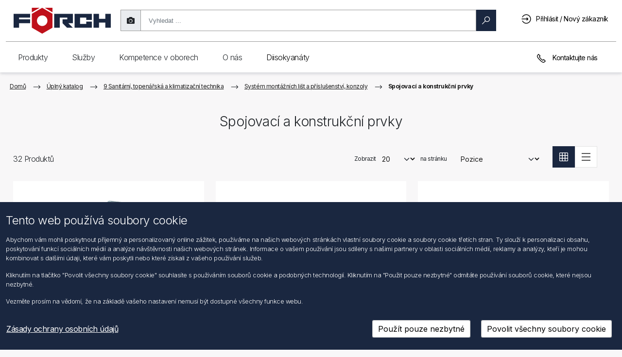

--- FILE ---
content_type: text/html; charset=utf-8
request_url: https://www.foerch.cz/spojovaci-a-konstrukcni-prvky_10222
body_size: 46400
content:
<!DOCTYPE html>
<html lang="cs"  class="html-category-page">
<head>
    <title>Spojovac&#xED; a konstruk&#x10D;n&#xED; prvky &gt; F&#xD6;RCH s.r.o.</title>
    <meta http-equiv="Content-type" content="text/html;charset=UTF-8" />
    <meta name="google" content="notranslate" />
    <meta name="description" content="" />
    <meta name="keywords" content="3de6d7f1-8d6c-44f1-b407-e7849ceab0c3" />
    <meta name="generator" content="nopCommerce" />
    <meta name="viewport" content="width=device-width, initial-scale=1" />

    
    
<link rel="preconnect" href="https://fonts.googleapis.com">
<link rel="preconnect" href="https://fonts.gstatic.com" crossorigin>
<link href="https://fonts.googleapis.com/css2?family=Inter:wght@100;200;300;400;500;600;700;800;900&display=swap" rel="stylesheet">

    
    <link href="/bundles/gdwdnadmqs9ikd9l2ymn03-lgzdie1445emy245afpu.min.css" rel="stylesheet" type="text/css" />

    <script src="/lib_npm/jquery/jquery.min.js"></script>

    
    
    
    <link rel="shortcut icon" href="/Themes/Foerch2021/favicon.ico" />
    
    <!--Powered by nopCommerce - https://www.nopCommerce.com-->

<script type="text/javascript">!function(T,l,y){var S=T.location,k="script",D="instrumentationKey",C="ingestionendpoint",I="disableExceptionTracking",E="ai.device.",b="toLowerCase",w="crossOrigin",N="POST",e="appInsightsSDK",t=y.name||"appInsights";(y.name||T[e])&&(T[e]=t);var n=T[t]||function(d){var g=!1,f=!1,m={initialize:!0,queue:[],sv:"5",version:2,config:d};function v(e,t){var n={},a="Browser";return n[E+"id"]=a[b](),n[E+"type"]=a,n["ai.operation.name"]=S&&S.pathname||"_unknown_",n["ai.internal.sdkVersion"]="javascript:snippet_"+(m.sv||m.version),{time:function(){var e=new Date;function t(e){var t=""+e;return 1===t.length&&(t="0"+t),t}return e.getUTCFullYear()+"-"+t(1+e.getUTCMonth())+"-"+t(e.getUTCDate())+"T"+t(e.getUTCHours())+":"+t(e.getUTCMinutes())+":"+t(e.getUTCSeconds())+"."+((e.getUTCMilliseconds()/1e3).toFixed(3)+"").slice(2,5)+"Z"}(),iKey:e,name:"Microsoft.ApplicationInsights."+e.replace(/-/g,"")+"."+t,sampleRate:100,tags:n,data:{baseData:{ver:2}}}}var h=d.url||y.src;if(h){function a(e){var t,n,a,i,r,o,s,c,u,p,l;g=!0,m.queue=[],f||(f=!0,t=h,s=function(){var e={},t=d.connectionString;if(t)for(var n=t.split(";"),a=0;a<n.length;a++){var i=n[a].split("=");2===i.length&&(e[i[0][b]()]=i[1])}if(!e[C]){var r=e.endpointsuffix,o=r?e.location:null;e[C]="https://"+(o?o+".":"")+"dc."+(r||"services.visualstudio.com")}return e}(),c=s[D]||d[D]||"",u=s[C],p=u?u+"/v2/track":d.endpointUrl,(l=[]).push((n="SDK LOAD Failure: Failed to load Application Insights SDK script (See stack for details)",a=t,i=p,(o=(r=v(c,"Exception")).data).baseType="ExceptionData",o.baseData.exceptions=[{typeName:"SDKLoadFailed",message:n.replace(/\./g,"-"),hasFullStack:!1,stack:n+"\nSnippet failed to load ["+a+"] -- Telemetry is disabled\nHelp Link: https://go.microsoft.com/fwlink/?linkid=2128109\nHost: "+(S&&S.pathname||"_unknown_")+"\nEndpoint: "+i,parsedStack:[]}],r)),l.push(function(e,t,n,a){var i=v(c,"Message"),r=i.data;r.baseType="MessageData";var o=r.baseData;return o.message='AI (Internal): 99 message:"'+("SDK LOAD Failure: Failed to load Application Insights SDK script (See stack for details) ("+n+")").replace(/\"/g,"")+'"',o.properties={endpoint:a},i}(0,0,t,p)),function(e,t){if(JSON){var n=T.fetch;if(n&&!y.useXhr)n(t,{method:N,body:JSON.stringify(e),mode:"cors"});else if(XMLHttpRequest){var a=new XMLHttpRequest;a.open(N,t),a.setRequestHeader("Content-type","application/json"),a.send(JSON.stringify(e))}}}(l,p))}function i(e,t){f||setTimeout(function(){!t&&m.core||a()},500)}var e=function(){var n=l.createElement(k);n.src=h;var e=y[w];return!e&&""!==e||"undefined"==n[w]||(n[w]=e),n.onload=i,n.onerror=a,n.onreadystatechange=function(e,t){"loaded"!==n.readyState&&"complete"!==n.readyState||i(0,t)},n}();y.ld<0?l.getElementsByTagName("head")[0].appendChild(e):setTimeout(function(){l.getElementsByTagName(k)[0].parentNode.appendChild(e)},y.ld||0)}try{m.cookie=l.cookie}catch(p){}function t(e){for(;e.length;)!function(t){m[t]=function(){var e=arguments;g||m.queue.push(function(){m[t].apply(m,e)})}}(e.pop())}var n="track",r="TrackPage",o="TrackEvent";t([n+"Event",n+"PageView",n+"Exception",n+"Trace",n+"DependencyData",n+"Metric",n+"PageViewPerformance","start"+r,"stop"+r,"start"+o,"stop"+o,"addTelemetryInitializer","setAuthenticatedUserContext","clearAuthenticatedUserContext","flush"]),m.SeverityLevel={Verbose:0,Information:1,Warning:2,Error:3,Critical:4};var s=(d.extensionConfig||{}).ApplicationInsightsAnalytics||{};if(!0!==d[I]&&!0!==s[I]){var c="onerror";t(["_"+c]);var u=T[c];T[c]=function(e,t,n,a,i){var r=u&&u(e,t,n,a,i);return!0!==r&&m["_"+c]({message:e,url:t,lineNumber:n,columnNumber:a,error:i}),r},d.autoExceptionInstrumented=!0}return m}(y.cfg);function a(){y.onInit&&y.onInit(n)}(T[t]=n).queue&&0===n.queue.length?(n.queue.push(a),n.trackPageView({})):a()}(window,document,{
src: "https://js.monitor.azure.com/scripts/b/ai.2.min.js", // The SDK URL Source
crossOrigin: "anonymous", 
cfg: { // Application Insights Configuration
    connectionString: 'InstrumentationKey=19df19d1-f274-403e-b0b0-ca4cb7ac06b9;IngestionEndpoint=https://westeurope-5.in.applicationinsights.azure.com/;LiveEndpoint=https://westeurope.livediagnostics.monitor.azure.com/;ApplicationId=fbcce9e3-fde0-4707-a0c0-f219dbf32698'
}});</script></head>
<body>
    

<div class="ajax-loading-block-window" style="display: none; z-index: 1001">
</div>
<div id="dialog-notifications-success" title="Oznámení" style="display:none" class="alert alert-success" role="alert">
</div>
<div id="dialog-notifications-error" title="Chyba" style="display:none"  class="alert alert-danger" role="alert">
</div>
<div id="dialog-notifications-warning" title="Varování" style="display:none"  class="alert alert-warning" role="alert">
</div>
<div id="bar-notification" class="bar-notification-container" data-close="Zavřít">
</div>



<!--[if lte IE 8]>
    <div style="clear:both;height:59px;text-align:center;position:relative;">
        <a href="http://www.microsoft.com/windows/internet-explorer/default.aspx" target="_blank">
            <img src="/Themes/Foerch2021/Content/images/ie_warning.jpg" height="42" width="820" alt="You are using an outdated browser. For a faster, safer browsing experience, upgrade for free today." />
        </a>
    </div>
<![endif]-->
<div class="master-wrapper-page">

    <nav class="header navbar navbar-light navbar-expand-md fixed-top">
	<div class="container-fluid">
		
		
		<div class="header-upper container-fluid g-md-3 g-0">
			<div class="mobile-menu-buttons-wrapper">
				<button class="btn shadow-none" id="mobileMenuBackButton" type="button" onclick="MobileMenuBack()">
					<svg viewBox="0 0 20 20" id="arrow_right" class="flip-svg"><path fill="currentColor" d="M8 15.06l1.06 1.061 6.061-6.058L9.061 4 8 5.06l5 5.002z" fill-rule="evenodd"></path></svg>
				</button>
				<button class="btn shadow-none" id="mobileMenuButton" type="button" onclick="ToggleMobileMenu()">
					<div>
						<div class="hamburger-inner hamburger-top"></div>
						<div class="hamburger-inner hamburger-middle"></div>
						<div class="hamburger-inner hamburger-bottom"></div>
					</div>
				</button>
			</div>
			<div class="header-logo">
				<a href="/">
					<svg style="pointer-events: none" version="1.1" id="Ebene_1" x="0" y="0" viewBox="0 0 757.49 202.82" xml:space="preserve" xmlns="http://www.w3.org/2000/svg"><style type="text/css" id="style1">
																																													 .st0, .st1 {
																																														 fill-rule: evenodd;
																																														 clip-rule: evenodd;
																																														 fill: #1a2740
																																													 }

																																													 .st1 {
																																														 fill: #bf111b
																																													 }</style><path id="polygon1" class="st0" d="M757.49 46.48V154h-43.01v-38.98h-48.39V154h-43.01V46.48h43.01v38.97h48.39V46.48z" clip-rule="evenodd" fill="#1a2740" fill-rule="evenodd" /><path id="polygon2" class="st0" d="M566.64 93.52V76.05h-48.39v48.39h48.39v-17.48h43V154H475.25V46.48h134.39v47.04z" clip-rule="evenodd" fill="#1a2740" fill-rule="evenodd" /><path id="polygon3" class="st0" d="M426.85 119.05l.01.01L461.81 154h-45.73l-34.91-34.91v-29.6h37.62V76.05h-59.13V154h-43V46.48h145.15v72.57z" clip-rule="evenodd" fill="#1a2740" fill-rule="evenodd" /><g id="g6"><path class="st1" d="M222.84.08l-80.38 46.4V154l80.38 46.4 80.38-46.4V46.48L222.84.08zm0 141.03c-22.61 0-40.93-18.32-40.93-40.92 0-22.61 18.32-40.93 40.93-40.93 22.6 0 40.93 18.32 40.93 40.93-.01 22.6-18.34 40.92-40.93 40.92" id="path3" /><path id="polygon4" class="st1" d="M142.46 35L202.92.08h-60.46z" clip-rule="evenodd" fill="#bf111b" fill-rule="evenodd" /><path id="polygon5" class="st1" d="M303.21 35L242.76.08h60.45z" clip-rule="evenodd" fill="#bf111b" fill-rule="evenodd" /><path id="polygon6" class="st0" d="M43 76.05v13.44h86.02v29.57H43V154H0V46.48h129.02v29.57z" clip-rule="evenodd" fill="#1a2740" fill-rule="evenodd" /></g></svg>
				</a>
			</div>
			<div class="header-selectors-wrapper d-md-block d-sm-none d-none">
				
				
			</div>
			<div class="search-box store-search-box d-md-block d-sm-none d-none">
				<form method="get" id="small-search-box-form" action="/fsearch2">
        <div id="searchbox-dirty" class="searchbox dirty">
            <div class="input-group-text shadow-none searchtakephotoicon" id="photoSearch">
                <i class="fas fa-camera search-camera" title="Nahrát obrázek"></i>
            </div>
            <!-- Input Wrapper with Clear Button -->
            <div class="searchbox-inputWrapper">
                <input aria-label="search"
                       id="small-searchterms"
                       type="text"
                       name="q"
                       placeholder="Vyhledat ..."
                       class="form-control ng-valid ng-dirty ng-touched"
                       autocomplete="off" />
                <!-- Clear Button -->
                <button class="btn searchbox-clear" id="searchbox-clear" type="button">
                    <span aria-label="reset" class="search-icon clear">
                        <svg viewBox="0 0 1024 1024" width="100" height="100">
                            <path d="M512 1024C229.2 1024 0 794.8 0 512S229.2 0 512 0s512 229.2 512 512-229.2 512-512 512z" fill="#1A1D23" />
                            <path d="M724 300c16.6 16.6 16.6 43.4 0 60L572 512l152 152c16.6 16.6 16.6 43.4 0 60s-43.4 16.6-60 0L512 572 360 724c-16.6 16.6-43.4 16.6-60 0s-16.6-43.4 0-60l152-152L300 360c-16.6-16.6-16.6-43.4 0-60s43.4-16.6 60 0l152 152L664 300c16.6-16.6 43.4-16.6 60 0z" fill="#FFFFFF" />
                        </svg>
                    </span>
                </button>
            </div>

            <!-- Search Button -->
            <button class="btn btn-primary searchbox-btn" type="submit" style="max-width: 123px">
                <span id="magnifyglass" aria-label="search" class="search-icon search search-magnify-glass">
                    <svg viewBox="0 0 20 20"><path fill="currentColor" fill-rule="evenodd" d="M12.784.914a6.309 6.309 0 00-6.3 6.3c0 1.482.536 2.832 1.4 3.91L.916 18.09l.985.995 6.972-6.972c1.078.864 2.429 1.4 3.91 1.4 3.473 0 6.3-2.828 6.3-6.3 0-3.473-2.827-6.3-6.3-6.3zm0 1.4c2.712 0 4.9 2.187 4.9 4.9 0 2.712-2.188 4.9-4.9 4.9a4.892 4.892 0 01-4.9-4.9c0-2.713 2.187-4.9 4.9-4.9z"></path></svg>
                </span>
                <span id="loaderSearch" class="loaderSearch" style="display: none"></span>
                <span> Hledat </span>
            </button>
        </div>
        
            
            
</form>
<form method="post" id="small-search-box-form-upload" enctype="multipart/form-data" action="/catalog/searchImage">
    <div id="search-fileUpload-container">
        <div id="fileUpload-desktop-container">
            <div id="fileUpload-desktop">Zde můžete vložit obrázek EAN</div>
        </div>
    </div>
<input name="__RequestVerificationToken" type="hidden" value="CfDJ8OU-XoLG44dAtNSdkav42gxlZePSubE7aegXgoArfeoZKtBsZz7BFwv1Y0sErOlPH6kJMdfakfCC34x0fHGbhSU22j1wS6h8EJIZhfCadKRtMizL2QxI4Er2SNW97Q_y-cmhEWgH0bLlH9qbuNP3NrM" /></form>
			</div>
			<div class="header-links-wrapper">
				<div class="header-links">
    <ul>
        <li>
            <a href="#" class="ico-search d-inline d-md-none">
                <svg viewBox="0 0 20 20"><path fill="currentColor" fill-rule="evenodd" d="M12.784.914a6.309 6.309 0 00-6.3 6.3c0 1.482.536 2.832 1.4 3.91L.916 18.09l.985.995 6.972-6.972c1.078.864 2.429 1.4 3.91 1.4 3.473 0 6.3-2.828 6.3-6.3 0-3.473-2.827-6.3-6.3-6.3zm0 1.4c2.712 0 4.9 2.187 4.9 4.9 0 2.712-2.188 4.9-4.9 4.9a4.892 4.892 0 01-4.9-4.9c0-2.713 2.187-4.9 4.9-4.9z"></path></svg>
            </a>
        </li>

        
            <li>
                <a href="/login?returnUrl=%2Fspojovaci-a-konstrukcni-prvky_10222" class="ico-login pr-lg-2 pr-md-0 pr-sm-0 pr-0" title="Přihlásit / Nový zákazník">
                    <svg viewBox="0 0 20 20"><path fill="currentColor" fill-rule="evenodd" d="M9.6.5a9.101 9.101 0 00-7.394 3.79c-.016.027-.038.055-.054.087A9.173 9.173 0 001.227 6.1h1.515A7.695 7.695 0 019.6 1.9c4.26 0 7.7 3.44 7.7 7.7s-3.44 7.7-7.7 7.7a7.671 7.671 0 01-6.136-3.046 7.482 7.482 0 01-.716-1.154h-1.52a9.148 9.148 0 001.055 1.903c.016.027.038.055.054.088.006 0 .006.005.011.005v.006A9.112 9.112 0 009.6 18.7c5.02 0 9.1-4.08 9.1-9.1S14.62.5 9.6.5zm.7 5.6v2.8H.5v1.4h9.8v2.8l3.5-3.5-3.5-3.5z"></path></svg>
                    <span class="d-none d-sm-none d-md-none d-lg-inline-block">Přihlásit / Nový zákazník</span>
                </a>
           </li>
        <li id="searchclose" class="d-none">
            <svg viewBox="0 0 20 20"><path fill="currentColor" fill-rule="evenodd" d="M4.014 3.03l-.984.984 5.977 5.983-5.977 5.978.984.995 5.983-5.983 5.978 5.983.995-.995-5.983-5.978 5.983-5.983-.995-.984-5.978 5.977z"></path></svg>
        </li>
        
    </ul>
</div>
				
			</div>

		</div>
		
		<div class="header-lower d-lg-block d-md-block d-sm-none d-none">
			
<div class="header-navigation">
    <div class="foerchnav container-fluid g-0">
        <nav class="foerchnav top-menu notmobile collapse navbar-collapse">
            
            <nav>
                <div class="navigation">Produkty</div>
	            <div class="dropdown-wrapper">
	                <div class="dropdown-wrapper-inner">
            <div class="wrapper-column">
                <nav>
                    <a role="link" class="navigationUi-link navigationUi-link_special" href="/1-dilenska-chemie_9002">
                        <svg viewBox="0 0 20 20"><path fill="currentColor" d="M14 14.4H7c.3-1.6 1.8-2.7 3.5-2.7s3.2 1.1 3.5 2.7m-2.4-3.7c-.3-.1-.7-.1-1-.1-.3 0-.6 0-1 .1V8.1h.6V7h-.6V5.9h.6v-1h-.6V3.8h.6v-1h-.6V1.7h2v9zM7 15.5h7.1c-.2 1.8-1.7 3.2-3.5 3.2-1.9-.1-3.4-1.5-3.6-3.2m5.6-4.4V.7H8.5v10.4c-1.5.7-2.6 2.3-2.6 4.1 0 2.5 2.1 4.5 4.6 4.5s4.6-2 4.6-4.5c.1-1.8-1-3.3-2.5-4.1"></path></svg>
                        <span class="navigationUi-productName">1 D&#xED;lensk&#xE1; chemie</span></a>
                </nav>
                <nav>
                    <a role="link" class="navigationUi-link navigationUi-link_special" href="/2-stavebni-chemie_9005">
                        <svg viewBox="0 0 20 20"><path fill="currentColor" d="M7.9 3.3h3.5v14.9H7.9V3.3zM9.1.8v1.3H6.8v17.1h5.8v-17h-2.3V.8H9.1zm4 1.3h1.1v7.6h-1.1z"></path></svg>
                        <span class="navigationUi-productName">2 Stavebn&#xED; chemie</span></a>
                </nav>
                <nav>
                    <a role="link" class="navigationUi-link navigationUi-link_special" href="/3-vrtani-frezovani-rezani-zavitu_9000">
                        <svg viewBox="0 0 20 20"><path fill="currentColor" d="M8.5 16v-.9l3-1.7V16L10 17.5 8.5 16zm0-3.8l3-1.7v1.8l-3 1.7v-1.8zm0-5.5L8.3 6V1.3h3.4v4.6l-.2.6v2.8l-3 1.7V6.7zM7.3.3V6l.2.8v4.8l-.4.3.4.8v1.9l-.5.3.5.8v.8L10 19l2.5-2.5v-3.6l.4-.2v-.1l-.4-.7v-2l.4-.2v-.3l-.4-.7v-2l.2-.6V.3H7.3z"></path></svg>
                        <span class="navigationUi-productName">3 Vrt&#xE1;n&#xED;, fr&#xE9;zov&#xE1;n&#xED;, &#x159;ez&#xE1;n&#xED; z&#xE1;vit&#x16F;</span></a>
                </nav>
                <nav>
                    <a role="link" class="navigationUi-link navigationUi-link_special" href="/4-deleni-brouseni-rezani-uprava-povrchu_9011">
                        <svg viewBox="0 0 20 20"><path fill="currentColor" d="M10 19C4.9 19 .7 14.8.7 9.7.7 4.6 4.9.4 10 .4c5.1 0 9.3 4.2 9.3 9.3 0 5.1-4.2 9.3-9.3 9.3m0-17.5c-4.5 0-8.2 3.7-8.2 8.2 0 4.5 3.7 8.2 8.2 8.2 4.5 0 8.2-3.7 8.2-8.2 0-4.5-3.7-8.2-8.2-8.2"></path><path fill="currentColor" d="M10 12.1c-1.3 0-2.3-1-2.3-2.3 0-1.3 1-2.3 2.3-2.3 1.3 0 2.3 1 2.3 2.3 0 1.2-1 2.3-2.3 2.3m0-3.6c-.7 0-1.3.5-1.3 1.2S9.3 11 10 11s1.3-.6 1.3-1.3c0-.7-.6-1.2-1.3-1.2"></path></svg>
                        <span class="navigationUi-productName">4 D&#x11B;len&#xED;, brou&#x161;en&#xED;, &#x159;ez&#xE1;n&#xED;, &#xFA;prava povrchu</span></a>
                </nav>
                <nav>
                    <a role="link" class="navigationUi-link navigationUi-link_special" href="/5-pajeni-svarovani_9004">
                        <svg viewBox="0 0 20 20"><path fill="currentColor" d="M15.8 3.8l-4.6 4.8-.5-.5 4.6-4.8.5.5zM9 9.5l1 1L5.5 15l-1-1L9 9.5zm9-7.8l-.7-.7-1.4 1.4-.6-.6-5.8 6-.6-.5-1 1.1.4.4-5.2 5.3.8.8c-.5.3-.9.8-1.1 1.4-.2.8.1 1.7.8 2.3.5.4 1.1.6 1.8.6s1.5-.2 2.3-.6c2.7-1.6 4.3-1.6 5-1.3.8.3 1 1 1 1l1-.3s-.4-1.1-1.6-1.6c-1.5-.6-3.5-.1-5.9 1.3-1.2.6-2.3.6-3 .1-.2-.2-.4-.8-.3-1.2.1-.4.4-.7.9-.9l.8.8 5.2-5.3.3.3 1-1.1-.6-.6 5.8-6-.6-.6L18 1.7z"></path></svg>
                        <span class="navigationUi-productName">5 P&#xE1;jen&#xED;, sva&#x159;ov&#xE1;n&#xED;</span></a>
                </nav>
            </div>
            <div class="wrapper-column">
                <nav>
                    <a role="link" class="navigationUi-link navigationUi-link_special" href="/6-din-dily-a-normalizovane-soucastky_9016">
                        <svg viewBox="0 0 20 20"><path fill="currentColor" d="M3.1 13.9V5.7l7.1-4.1 7.1 4.1v8.2L10.2 18l-7.1-4.1zM10.2.4L2 5.1v9.4l8.2 4.7 8.2-4.7V5.1L10.2.4z"></path><path fill="currentColor" d="M10.2 13C8.4 13 7 11.6 7 9.8 7 8 8.4 6.6 10.2 6.6c1.8 0 3.2 1.4 3.2 3.2 0 1.8-1.5 3.2-3.2 3.2m0-5.3c-1.2 0-2.1 1-2.1 2.1s.9 2.1 2.1 2.1 2.1-.9 2.1-2.1-1-2.1-2.1-2.1"></path></svg>
                        <span class="navigationUi-productName">6 DIN-d&#xED;ly a normalizovan&#xE9; sou&#x10D;&#xE1;stky</span></a>
                </nav>
                <nav>
                    <a role="link" class="navigationUi-link navigationUi-link_special" href="/7-hmozdinky-a-kotvy_9021">
                        <svg viewBox="0 0 20 20"><path fill="currentColor" d="M8.7 16.4V6.9l-.3-.8V1.3h3.4V6l-.2.6v9.7l-1.5 1.5-1.4-1.4zM7.4.3v3.2l-.6-1-.9.6 1.5 2.5v.6l.2.8v2h-.5v1h.4v1.4h-.4v1.1h.4v1.4h-.4V15h.4v1.8l2.6 2.6 2.6-2.6V15h.5v-1.1h-.5v-1.4h.5v-1.1h-.5V10h.5V8.9h-.5v-2l.2-.6v-.6l1.5-2.6-.9-.5-.6 1V.3H7.4z"></path></svg>
                        <span class="navigationUi-productName">7 Hmo&#x17E;dinky a kotvy</span></a>
                </nav>
                <nav>
                    <a role="link" class="navigationUi-link navigationUi-link_special" href="/8-montaz-oken_9003">
                        <svg viewBox="0 0 20 20"><path fill="currentColor" d="M15.2 7.7v9.8h-4.9v-4.2h.6V12h-.6V7.7h4.9zm0-1.1H4.4C4.6 3.9 7 1.7 9.8 1.7c2.8 0 5.1 2.2 5.4 4.9M4.3 7.7h4.9V12h-.6v1.2h.6v4.2H4.3V7.7zm12 10.9V7.1c0-3.6-2.9-6.5-6.5-6.5S3.2 3.5 3.2 7.1v11.5h13.1z"></path></svg>
                        <span class="navigationUi-productName">8 Mont&#xE1;&#x17E; oken</span></a>
                </nav>
                <nav>
                    <a role="link" class="navigationUi-link navigationUi-link_special" href="/9-sanitarni-topenarska-a-klimatizacni-technika_9010">
                        <svg viewBox="0 0 20 20"><path fill="currentColor" d="M15.4 17.5c0-.2.2-.7.4-1.3.2.6.4 1.1.4 1.3 0 .2-.2.4-.4.4s-.4-.2-.4-.4m0-2.9c-.3.7-1 2.3-1 2.9 0 .8.7 1.5 1.5 1.5s1.5-.7 1.5-1.5c0-.6-.7-2.2-1-2.9l-.5-1.1-.5 1.1zM7.8 7.7V5.4h3.1v2.3h.6c2.1-.1 3.6.4 4.6 1.4 1 1 1.1 2.4 1.2 3.1h-2.4c-.1-1-.6-2.2-1.9-2.2H4.3V7.7h3.5zm2.1-3.4V1.6h3.3V.5H5.5v1.1h3.2v2.7h-2v2.2H3.9V4.3H2.8V13h1.1v-2h8.9c.8 0 .9 1.7.9 1.7v.5h4.5l.1-.5c0-.1.3-2.6-1.4-4.4-1.1-1.2-2.7-1.8-4.9-1.8V4.3H9.9z"></path></svg>
                        <span class="navigationUi-productName">9 Sanit&#xE1;rn&#xED;, topen&#xE1;&#x159;sk&#xE1; a klimatiza&#x10D;n&#xED; technika</span></a>
                </nav>
                <nav>
                    <a role="link" class="navigationUi-link navigationUi-link_special" href="/10-strecha-zed-fasada_9007">
                        <svg viewBox="0 0 20 20"><path fill="currentColor" d="M3.6 6.2L10 2.5l6.4 3.7v11.3H3.6V6.2zM4.9.9v3.4l-3.5 2 .5.9.6-.4v11.8h14.8V6.8l.6.4.5-.9-8.5-5L6 3.6V.9H4.9z"></path></svg>
                        <span class="navigationUi-productName">10 St&#x159;echa, ze&#x10F;, fas&#xE1;da</span></a>
                </nav>
            </div>
            <div class="wrapper-column">
                <nav>
                    <a role="link" class="navigationUi-link navigationUi-link_special" href="/11-elektrika-elektronika_9020">
                        <svg viewBox="0 0 20 20"><path fill="currentColor" d="M11.6 16.8c-.1.8-.9 1.2-1.6 1.3-.7 0-1.6-.3-1.9-1.3v-2.6h3.4l.1 2.6zm1.1-3.7H7.1v3.8c.4 1.3 1.4 2.1 2.8 2.1h.2c1.3-.1 2.4-1 2.5-2.3v-3.6zm1.7-7.5c0 1.4-.5 2.2-1.9 3.5-.6.7-.9 1.9-1.1 2.4H8.3c-.3-.7-.4-2.1-1.8-3.1 0 0-.2-.2-.2-.3-.6-.7-.8-1.6-.8-2.5 0-2.4 2-4.3 4.5-4.3 2.4 0 4.4 2 4.4 4.3m1 0c0-3-2.5-5.4-5.5-5.4S4.4 2.6 4.4 5.6c0 1.1.3 2.1 1 3 .3.5.7.8 1.2 1.2.4.9.7 1.9.8 2.4l.1.4h4.7l.1-.4s.2-1.2.7-2.2c1.5-1 2.4-2.5 2.4-4.4"></path></svg>
                        <span class="navigationUi-productName">11 Elektrika, elektronika</span></a>
                </nav>
                <nav>
                    <a role="link" class="navigationUi-link navigationUi-link_special" href="/12-autoprislusenstvi_9009">
                        <svg viewBox="0 0 20 20"><path fill="currentColor" d="M5.7 12.9h.7l-.1-1.1c-1 .1-2.2-.1-2.3-.4l-1 .5c.5.9 1.8 1 2.7 1M8 14.6h3.7v-1.1H8v1.1zm8.8-2.5l-1-.5c-.2.3-1.3.4-2.3.4v1h.7c.9 0 2.2-.1 2.6-.9m1.3-2.7l-1.4 1.1.2.4s1 2 .1 4.2H2.7c-.3-2.6.3-4.2.3-4.2l.1-.4-1.5-1.1v-.5h1.5c.1 1.2 1.3 1.7 2 1.8h9.8c.1 0 1.1-.3 1.7-1.7v-.1H18c.1.1.2.2.1.5m-2.6-.6c-.3.6-.7.8-.8.8H5.3s-.9-.2-1-.7c.5-.9 1-1.9 1.2-2.4h8.9c.2.4.5 1.2 1.1 2.3M3.2 16.3h2v.6h-2v-.6zm11 0h2v.6h-2v-.6zm4.3-8.4l-.1-.1h-2.2c-.6-1.2-.9-2-.9-2l-.1-.4H4.8l-.1.3s-.5 1.1-1 2.1H1.2l-.2.1c-.1.1-.7.8-.4 2v.2l1.1.8c-.2.7-.5 2.4-.1 4.8l.1.5h.4v1c0 .4.4.8.9.8h2.6c.5 0 .8-.4.8-.8v-1h6.8v1c0 .5.4.8.8.8h2.6c.5 0 .8-.4.8-.8v-1h.4l.1-.3c1-2.2.5-4.2.2-5l1-.8.1-.1c.3-1.1-.3-1.9-.7-2.1"></path></svg>
                        <span class="navigationUi-productName">12 Autop&#x159;&#xED;slu&#x161;enstv&#xED;</span></a>
                </nav>
                <nav>
                    <a role="link" class="navigationUi-link navigationUi-link_special" href="/13-truckline_9008">
                        <svg viewBox="0 0 20 20"><path fill="currentColor" d="M8.1 15.5h4.1v-.9H8.1v.9zm6.6-2.6v.9h2.1l.1 2H3.5v-2h2v-.9h-2v-2.4c0-.3.2-.5.5-.5h12.2c.3 0 .5.2.5.5l.1 2.4h-2.1zm1.5-3.7H3.9v-.7L4 6c0-.3.2-.5.5-.5h4.7v.9H11v-.9h4.5c.3 0 .5.2.5.5l.2 3.2zm-.1-4.5c-.2-.1-.4-.1-.6-.1h-11c-.2 0-.3 0-.5.1V2.6c0-.3.2-.5.5-.5h11.1c.3 0 .5.2.5.5v2.1zM3.9 17h.8v.8h-.8V17zm11.8 0h.8v.8h-.8V17zm2.1-.2l-.2-6.3c0-.4-.2-.8-.5-1L17 2.6c0-.8-.6-1.4-1.4-1.4H4.5c-.8 0-1.4.6-1.4 1.4v7c-.3.3-.4.6-.4 1L2.5 17H3v1.7h2.6v-1.9h9.1v1.9h2.6v-1.8l.5-.1z"></path></svg>
                        <span class="navigationUi-productName">13 Truckline</span></a>
                </nav>
                <nav>
                    <a role="link" class="navigationUi-link navigationUi-link_special" href="/14-dilenske-vybaveni-a-pristr-bezpecnost-prace_9017">
                        <svg viewBox="0 0 20 20"><path fill="currentColor" d="M15.6 8.3L14 9.9l-.6-.2-.1-.6 1.5-1.7-.8-.2c-.3-.1-.5-.2-.8-.2-1.6 0-2.8 1.3-2.8 2.8 0 .4.1.7.2 1.1l-6.2 6.3c-.2.2-.2.6 0 .8l.8.8c.1.2.2.2.4.2h.3l6.4-6.5c.3.1.6.2.9.2 1.6 0 2.8-1.3 2.8-2.8 0-.3 0-.5-.1-.8l-.3-.8zm-10 9.5l-.2-.2 5.7-5.9c.1.1.2.1.2.2l-5.7 5.9zm7.6-6.1c-1 0-1.8-.8-1.8-1.8 0-.9.6-1.6 1.5-1.8l-.7.8.4 1.7 1.7.5.7-.7c-.3.7-1 1.3-1.8 1.3z"></path><path fill="currentColor" d="M10.2 1.7l-9.1 6v11.1h1.1V8.3l8-5.3 7.7 5.3v10.5H19V7.7z"></path></svg>
                        <span class="navigationUi-productName">14 D&#xED;lensk&#xE9; vybaven&#xED; a p&#x159;&#xED;str., bezpe&#x10D;nost pr&#xE1;ce</span></a>
                </nav>
                <nav>
                    <a role="link" class="navigationUi-link navigationUi-link_special" href="/15-rucni-naradi_9018">
                        <svg viewBox="0 0 20 20"><path fill="currentColor" d="M15.8 5.5c-.9.9-2.5.9-3.4 0-.9-.9-.9-2.3-.1-3.2l.1 1.5 1.8 1.1 1.9-1V2.4c.6.9.5 2.3-.3 3.1m-1.9 1.7h.6v10.6h-.6V7.2zm2.7-5.8c-.2-.2-.5-.4-.8-.6L15 .3v2.9l-.8.4-.8-.5-.1-2.8-.7.4-.9.6c-1.4 1.3-1.4 3.5 0 4.9.3.4.7.6 1.1.8v11.2c0 .4.3.6.6.6h1.4c.4 0 .6-.3.6-.6V6.9c.4-.2.7-.4 1-.7 1.5-1.3 1.5-3.5.2-4.8m-6.3 9.2H3.7L7 1.8l3.3 8.6v.2m-3.9 2.9h1.2v4.2H6.4v-4.2zm4.9-3.5L7.9 1C7.6.4 7.2.3 7 .3c-.2 0-.6.1-.9.7l-4 10.7h4.3v.8h-.3c-.4 0-.8.3-.8.8V18c0 .4.3.8.8.8h1.8c.4 0 .8-.3.8-.8v-4.8c0-.4-.3-.8-.8-.8h-.4v-.8h2.6c.4 0 .8-.2 1-.5.3-.3.3-.7.2-1.1"></path></svg>
                        <span class="navigationUi-productName">15 Ru&#x10D;n&#xED; n&#xE1;&#x159;ad&#xED;</span></a>
                </nav>
            </div>
            <div class="wrapper-column">
                <nav>
                    <a role="link" class="navigationUi-link navigationUi-link_special" href="/16-elektricke-naradi_9012">
                        <svg viewBox="0 0 20 20"><path fill="currentColor" d="M16.4 6.7l-1.6.5v-4l1.6.3v3.2zm-2.6 1.7H3.7C2.5 8 1.9 6.5 1.9 5.3c0-1.2.5-2.6 1.8-3.1h10.2v6.2zm-8.4.9h2.7v8H5.4v-8zm14-3.8v-.9h-2.1V2.7l-2.5-.4v-.8h-.5v-.2H3.5c-1.6.5-2.6 2-2.5 4 0 2 1.1 3.6 2.6 4h1v8.9H9V9.3h5.3v-.2h.5v-1l2.5-.8V5.5h2.1z"></path></svg>
                        <span class="navigationUi-productName">16 Elektrick&#xE9; n&#xE1;&#x159;ad&#xED;</span></a>
                </nav>
                <nav>
                    <a role="link" class="navigationUi-link navigationUi-link_special" href="/17-pneumaticke-naradi_9013">
                        <svg viewBox="0 0 20 20"><path fill="currentColor" d="M10.2 10.2c-.1 0-.1.1-.2.1-.2 0-.3-.1-.3-.3 0-.1.1-.2.1-.2l.4.4zm1.1-.6l4-3.1-.7-.9-4 3.1c-.2-.1-.4-.2-.6-.2-.8 0-1.4.6-1.4 1.4 0 .8.6 1.4 1.4 1.4.8 0 1.4-.6 1.4-1.4 0-.1 0-.2-.1-.3m6.5-.2h-1.5v1.1h1.5c-.1 1.4-.5 2.7-1.3 3.9l-1-1-.8.8 1 1c-1.4 1.6-3.5 2.6-5.8 2.6s-4.3-1-5.7-2.5l1.2-1.2-.8-.8-1.1 1.1c-.8-1.1-1.3-2.5-1.4-4h1.5v-1H2.2c.1-2 1-3.8 2.4-5.1l1.1 1.1.8-.8-1-1C6.7 2.8 8 2.3 9.6 2.1v1.5h1.1V2.1c1.5.1 2.9.6 4.1 1.5l-1 1 .8.8 1.1-1.1c1.1 1.3 2 3.1 2.1 5.1m1.2.5c0-5-4-9-9-9s-9 4-9 9 4 9 9 9 9-4 9-9"></path></svg>
                        <span class="navigationUi-productName">17 Pneumatick&#xE9; n&#xE1;&#x159;ad&#xED;</span></a>
                </nav>
                <nav>
                    <a role="link" class="navigationUi-link navigationUi-link_special" href="/18-varo-regaly-ulozne-systemy-sortimenty_9015">
                        <svg viewBox="0 0 20 20"><path fill="currentColor" d="M1.9 12.9h7.7v4.2H1.9v-4.2zm0-5.1h7.7v4H1.9v-4zm0-5h7.7v3.9H1.9V2.8zm8.8 0H14v6.3h-.5v1.4h.5v6.7h-3.3V2.8zm4.4 0h3.3v14.4h-3.3v-6.7h.5V9.1h-.5V2.8zM.8 18.2h18.7V1.7H.8v16.5z"></path></svg>
                        <span class="navigationUi-productName">18 VARO reg&#xE1;ly, &#xFA;lo&#x17E;n&#xE9; syst&#xE9;my, sortimenty</span></a>
                </nav>
                <nav>
                    <a role="link" class="navigationUi-link navigationUi-link_special" href="/19-bezpecnost-prace_9001">
                        <svg viewBox="0 0 20 20"><path fill="currentColor" d="M17.6 13.4c0 .1 0 3.2-2.1 3.7V9.4c.5.1.9.3 1.2.6 1.1 1.2 1 3.3.9 3.4M3.3 10.2c.3-.3.7-.5 1.1-.6v7.6c-2-.5-2.1-3.5-2.1-3.7 0 0-.1-2.2 1-3.3m14.2-.9c-.3-.3-.6-.5-1-.7 0-1.2-.1-4-1.9-5.9C13.5 1.5 11.9.9 9.8.9 7.9 1 6.2 1.7 5.1 3 3.3 5 3.3 7.9 3.3 8.8c-.3.2-.6.4-.8.6-1.4 1.5-1.2 4-1.2 4.1 0 1.7.8 4.8 3.7 4.8h.5V8.4H4.4c0-1 .2-3.3 1.5-4.8.9-1.1 2.3-1.6 4-1.6 1.7 0 3 .4 3.9 1.4 1.4 1.5 1.6 3.7 1.6 4.9h-.9v9.9h.5c2.9 0 3.7-3.2 3.7-4.8.1-.1.2-2.6-1.2-4.1"></path></svg>
                        <span class="navigationUi-productName">19 Bezpe&#x10D;nost pr&#xE1;ce</span></a>
                </nav>
            </div>
                            <div class="wrapper-column">
                                <nav class="nav-catalog">
                                    <a href="/catalog" class="btn btn-white">&#xDA;pln&#xFD; katalog</a>
                                </nav>
                            </div>
                    </div>
                </div>
            </nav>
            


<nav id="main-menu" class="d-flex">
            <nav>
                <div class="navigation">
Slu&#x17E;by                </div>

                <div class="dropdown-wrapper">
                    <div class="dropdown-wrapper-inner">
                        <div class="dropdown-container">
                            <div class="dropdown-container-content">
                                

    <div class="holder-content">
        <img class="category-img" src=/images/uploaded/000-Navigation-Service-Navigation-EinkaufUndBeratung.jpeg />
            <a href="nakup-a-poradenstvi" class="content-title" >N&#xE1;kup a poradenstv&#xED;</a>
        <p class="category-description">
            Jako siln&#xFD; partner pro obchod a pr&#x16F;mysl v&#xE1;m nab&#xED;z&#xED;me &#x159;adu kan&#xE1;l&#x16F; pro snadn&#xE9; a rychl&#xE9; objedn&#xE1;n&#xED;. Objedn&#xE1;vejte podle sv&#xFD;ch preferenc&#xED; v po&#x17E;adovan&#xE9;m prodejn&#xED;m kan&#xE1;lu.
        </p>

<div class="content-child">
</div>


    </div>
    <div class="holder-content">
        <img class="category-img" src=/images/uploaded/Navigation-App-340x192.jpeg />
            <a href="digital-service" class="content-title" >Digital Service</a>
        <p class="category-description">
            S F&#xD6;RCH m&#x16F;&#x17E;ete nakupovat nap&#x159;&#xED;&#x10D; za&#x159;&#xED;zen&#xED;mi odkudkoliv a kdykoliv. S na&#x161;imi digit&#xE1;ln&#xED;mi &#x159;e&#x161;en&#xED;mi v&#xE1;m zjednodu&#x161;&#xED;me n&#xE1;kupn&#xED; proces, ale tak&#xE9; ponech&#xE1;me &#x10D;as na to nejd&#x16F;le&#x17E;it&#x11B;j&#x161;&#xED;.
        </p>

<div class="content-child">
            <div class="child-item">
                    <svg viewBox="0 0 20 20" id="arrow_right" class="menu-child-icon"><path fill="currentColor" d="M8 15.06l1.06 1.061 6.061-6.058L9.061 4 8 5.06l5 5.002z" fill-rule="evenodd"></path></svg>
                    <a role="link" href="/login" style="text-decoration:none" >
                        <span class="child">F&#xD6;RCH Onlineshop</span>
                    </a>
            </div>
            <div class="child-item">
                    <svg viewBox="0 0 20 20" id="arrow_right" class="menu-child-icon"><path fill="currentColor" d="M8 15.06l1.06 1.061 6.061-6.058L9.061 4 8 5.06l5 5.002z" fill-rule="evenodd"></path></svg>
                    <a role="link" href="sprava-nebezpecneho-zbozi" style="text-decoration:none" >
                        <span class="child">Spr&#xE1;va nebezpe&#x10D;n&#xE9;ho zbo&#x17E;&#xED;</span>
                    </a>
            </div>
            <div class="child-item">
                    <svg viewBox="0 0 20 20" id="arrow_right" class="menu-child-icon"><path fill="currentColor" d="M8 15.06l1.06 1.061 6.061-6.058L9.061 4 8 5.06l5 5.002z" fill-rule="evenodd"></path></svg>
                    <a role="link" href="/contactus" style="text-decoration:none" >
                        <span class="child">E-Procurement</span>
                    </a>
            </div>
</div>


    </div>
    <div class="holder-content">
        <img class="category-img" src=/images/uploaded/000-Navigation-Service-Navigation-LagernUndOrdnen.jpeg />
            <a href="skladovaci-a-ulozne-systemy" class="content-title" >Skladovac&#xED; a &#xFA;lo&#x17E;n&#xE9; syst&#xE9;my</a>
        <p class="category-description">
            M&#xE1;me spr&#xE1;vn&#xE9; &#x159;e&#x161;en&#xED; pro optim&#xE1;ln&#xED; po&#x159;&#xE1;dek p&#x159;i ka&#x17E;dodenn&#xED; pr&#xE1;ci v d&#xED;ln&#x11B; a na staveni&#x161;ti. Na&#x161;e komponenty syst&#xE9;mu VARO lze individu&#xE1;ln&#x11B; p&#x159;izp&#x16F;sobit va&#x161;im pot&#x159;eb&#xE1;m. Pro v&#x11B;t&#x161;&#xED; efektivitu a hospod&#xE1;rnost ve va&#x161;em ka&#x17E;dodenn&#xED;m &#x17E;ivot&#x11B;.
        </p>

<div class="content-child">
            <div class="child-item">
                    <svg viewBox="0 0 20 20" id="arrow_right" class="menu-child-icon"><path fill="currentColor" d="M8 15.06l1.06 1.061 6.061-6.058L9.061 4 8 5.06l5 5.002z" fill-rule="evenodd"></path></svg>
                    <a role="link" href="varo-regalovy-system" style="text-decoration:none" >
                        <span class="child">VARO Reg&#xE1;lov&#xFD; syst&#xE9;m </span>
                    </a>
            </div>
            <div class="child-item">
                    <svg viewBox="0 0 20 20" id="arrow_right" class="menu-child-icon"><path fill="currentColor" d="M8 15.06l1.06 1.061 6.061-6.058L9.061 4 8 5.06l5 5.002z" fill-rule="evenodd"></path></svg>
                    <a role="link" href="/fsearch?q=VAROBOXX&#x2B;%2F&#x2B;VAROiBOXX" style="text-decoration:none" >
                        <span class="child">VAROBOXX / VAROiBOXX</span>
                    </a>
            </div>
            <div class="child-item">
                    <svg viewBox="0 0 20 20" id="arrow_right" class="menu-child-icon"><path fill="currentColor" d="M8 15.06l1.06 1.061 6.061-6.058L9.061 4 8 5.06l5 5.002z" fill-rule="evenodd"></path></svg>
                    <a role="link" href="varomobil-nastaveni-vozidla" style="text-decoration:none" >
                        <span class="child">VAROMOBIL Nastaven&#xED; vozidla </span>
                    </a>
            </div>
            <div class="child-item">
                    <svg viewBox="0 0 20 20" id="arrow_right" class="menu-child-icon"><path fill="currentColor" d="M8 15.06l1.06 1.061 6.061-6.058L9.061 4 8 5.06l5 5.002z" fill-rule="evenodd"></path></svg>
                    <a role="link" href="/varomove_9180" style="text-decoration:none" >
                        <span class="child">VAROMOVE</span>
                    </a>
            </div>
            <div class="child-item">
                    <svg viewBox="0 0 20 20" id="arrow_right" class="menu-child-icon"><path fill="currentColor" d="M8 15.06l1.06 1.061 6.061-6.058L9.061 4 8 5.06l5 5.002z" fill-rule="evenodd"></path></svg>
                    <a role="link" href="sprava-c-dilu" style="text-decoration:none" >
                        <span class="child">Management C-d&#xED;l&#x16F;</span>
                    </a>
            </div>
</div>


    </div>
    <div class="holder-content">
        <img class="category-img" src=/images/uploaded/000-Navigation-Service-Navigation-Produktservices.jpeg />
            <a href="produktove-sluzby" class="content-title" >Produktov&#xE9; slu&#x17E;by</a>
        <p class="category-description">
            M&#xE1;te dotazy nebo pot&#x159;ebujete pomoc ohledn&#x11B; na&#x161;ich produkt&#x16F;, slu&#x17E;eb nebo aplikac&#xED;? Poskytneme v&#xE1;m v&#x161;echny informace, kter&#xE9; pot&#x159;ebujete v ka&#x17E;dodenn&#xED;ch &#x159;emeslech, od aplika&#x10D;n&#xED;ho videa a&#x17E; po technick&#xFD; list.
        </p>

<div class="content-child">
            <div class="child-item">
                    <svg viewBox="0 0 20 20" id="arrow_right" class="menu-child-icon"><path fill="currentColor" d="M8 15.06l1.06 1.061 6.061-6.058L9.061 4 8 5.06l5 5.002z" fill-rule="evenodd"></path></svg>
                    <a role="link" href="/contactus" style="text-decoration:none" >
                        <span class="child">Technick&#xE1; podpora</span>
                    </a>
            </div>
            <div class="child-item">
                    <svg viewBox="0 0 20 20" id="arrow_right" class="menu-child-icon"><path fill="currentColor" d="M8 15.06l1.06 1.061 6.061-6.058L9.061 4 8 5.06l5 5.002z" fill-rule="evenodd"></path></svg>
                    <a role="link" href="https://bk.foerch.com/kiosk/id/MTY1I3wjMzEjfCMzMQ==" style="text-decoration:none" >
                        <span class="child">Katalogy a bro&#x17E;ury</span>
                    </a>
            </div>
            <div class="child-item">
                    <svg viewBox="0 0 20 20" id="arrow_right" class="menu-child-icon"><path fill="currentColor" d="M8 15.06l1.06 1.061 6.061-6.058L9.061 4 8 5.06l5 5.002z" fill-rule="evenodd"></path></svg>
                    <a role="link" href="dokumenty-ke-stazeni" style="text-decoration:none" >
                        <span class="child">Dokumenty ke sta&#x17E;en&#xED;</span>
                    </a>
            </div>
            <div class="child-item">
                    <svg viewBox="0 0 20 20" id="arrow_right" class="menu-child-icon"><path fill="currentColor" d="M8 15.06l1.06 1.061 6.061-6.058L9.061 4 8 5.06l5 5.002z" fill-rule="evenodd"></path></svg>
                    <a role="link" href="/product-datablades" style="text-decoration:none" >
                        <span class="child">Bezpe&#x10D;nost&#xED; listy ke sta&#x17E;en&#xED; </span>
                    </a>
            </div>
            <div class="child-item">
                    <svg viewBox="0 0 20 20" id="arrow_right" class="menu-child-icon"><path fill="currentColor" d="M8 15.06l1.06 1.061 6.061-6.058L9.061 4 8 5.06l5 5.002z" fill-rule="evenodd"></path></svg>
                    <a role="link" href="/" style="text-decoration:none" >
                        <span class="child">Videa</span>
                    </a>
            </div>
</div>


    </div>



                            </div>
                        </div>
                    </div>
                </div>
            </nav>
            <nav>
                <div class="navigation">
Kompetence v oborech                </div>

                <div class="dropdown-wrapper">
                    <div class="dropdown-wrapper-inner">
                        <div class="dropdown-container">
                            <div class="dropdown-container-content">
                                

    <div class="holder-content">
        <img class="category-img" src=/images/uploaded/000-Navigation-Branchenkompetenz-Navigation-Kfz.jpeg />
            <a href="automobilovy-prumysl-a-nakladni-automobily" class="content-title" >Automobilov&#xFD; pr&#x16F;mysl a osobn&#xED; a n&#xE1;kladn&#xED; automobily</a>
        <p class="category-description">
            Na&#x161;e ko&#x159;eny sahaj&#xED; doautobran&#x17E;e. A st&#xE1;le je na&#x161;&#xED; silnou str&#xE1;nkou: Jako inovativn&#xED; partner v&#xE1;m dod&#xE1;v&#xE1;me vysoce v&#xFD;konn&#xE9; a kvalitn&#xED; v&#xFD;robky a r&#xE1;di v&#xE1;s kdykoli podpo&#x159;&#xED;me na&#x161;imi modern&#xED;mi slu&#x17E;bami.
        </p>

<div class="content-child">
</div>


    </div>
    <div class="holder-content">
        <img class="category-img" src=/images/uploaded/000-Navigation-Branchenkompetenz-Navigation-Metall.jpeg />
            <a href="kovovyroba-a-stavebni-servis" class="content-title" >Kovov&#xFD;roba a stavebnictv&#xED;</a>
        <p class="category-description">
            &#xD;&#xA;Vysoce kvalitn&#xED; produkty jsou ur&#x10D;en&#xE9; pro profesion&#xE1;ly.Zpracov&#xE1;n&#xED; kov&#x16F; v nejlep&#x161;&#xED;ch rukou a kvalitn&#xED; v&#xFD;robky pro profesion&#xE1;ly. A&#x165; u&#x17E; se jedn&#xE1; o sanit&#xE1;rn&#xED;, topen&#xE1;&#x159;sk&#xE9;, klimatiza&#x10D;n&#xED; nebo elektroinstala&#x10D;n&#xED; pr&#xE1;ce: Jsme si jisti, &#x17E;e pro v&#xE1;s m&#xE1;me to spr&#xE1;vn&#xE9; &#x159;e&#x161;en&#xED; pro pou&#x17E;it&#xED; v oblasti metal a stavebn&#xED;ch slu&#x17E;eb.
        </p>

<div class="content-child">
</div>


    </div>



                            </div>
                        </div>
                    </div>
                </div>
            </nav>
            <nav>
                <div class="navigation">
O n&#xE1;s                </div>

                <div class="dropdown-wrapper">
                    <div class="dropdown-wrapper-inner">
                        <div class="dropdown-container">
                            <div class="dropdown-container-content">
                                

    <div class="holder-content">
        <img class="category-img" src=/images/uploaded/000-Navigation-UberUns-Navigation-Unternehmen.jpeg />
            <span class="content-title-nolink">Spole&#x10D;nost</span>
        <p class="category-description">
            &#xD;&#xA;Mezin&#xE1;rodn&#x11B; &#xFA;sp&#x11B;&#x161;n&#xFD; koncern F&#xD6;RCH je s 23 n&#xE1;rodn&#xED;mi spole&#x10D;nostmi v Evrop&#x11B; a v&#xED;ce ne&#x17E; 100 000 polo&#x17E;kami pro d&#xED;lenskou mont&#xE1;&#x17E; a upev&#x148;ov&#xE1;n&#xED; jedn&#xED;m z p&#x159;edn&#xED;ch dodavatel&#x16F; v&#xFD;robk&#x16F; pro obchod a pr&#x16F;mysl.
        </p>

<div class="content-child">
            <div class="child-item">
                    <svg viewBox="0 0 20 20" id="arrow_right" class="menu-child-icon"><path fill="currentColor" d="M8 15.06l1.06 1.061 6.061-6.058L9.061 4 8 5.06l5 5.002z" fill-rule="evenodd"></path></svg>
                    <a role="link" href="forch-skupina" style="text-decoration:none" >
                        <span class="child">Skupina F&#xD6;RCH</span>
                    </a>
            </div>
            <div class="child-item">
                    <svg viewBox="0 0 20 20" id="arrow_right" class="menu-child-icon"><path fill="currentColor" d="M8 15.06l1.06 1.061 6.061-6.058L9.061 4 8 5.06l5 5.002z" fill-rule="evenodd"></path></svg>
                    <a role="link" href="foerch-cesko" style="text-decoration:none" >
                        <span class="child">F&#xD6;RCH &#x10C;esko</span>
                    </a>
            </div>
            <div class="child-item">
                    <svg viewBox="0 0 20 20" id="arrow_right" class="menu-child-icon"><path fill="currentColor" d="M8 15.06l1.06 1.061 6.061-6.058L9.061 4 8 5.06l5 5.002z" fill-rule="evenodd"></path></svg>
                    <a role="link" href="foerch-nemecko" style="text-decoration:none" >
                        <span class="child">F&#xD6;RCH N&#x11B;mecko</span>
                    </a>
            </div>
            <div class="child-item">
                    <svg viewBox="0 0 20 20" id="arrow_right" class="menu-child-icon"><path fill="currentColor" d="M8 15.06l1.06 1.061 6.061-6.058L9.061 4 8 5.06l5 5.002z" fill-rule="evenodd"></path></svg>
                    <a role="link" href="subsidaries-and-distributors_cz" style="text-decoration:none" >
                        <span class="child">Dce&#x159;in&#xE9; spole&#x10D;nosti a distributo&#x159;i</span>
                    </a>
            </div>
            <div class="child-item">
                    <svg viewBox="0 0 20 20" id="arrow_right" class="menu-child-icon"><path fill="currentColor" d="M8 15.06l1.06 1.061 6.061-6.058L9.061 4 8 5.06l5 5.002z" fill-rule="evenodd"></path></svg>
                    <a role="link" href="odpovednost-a-kvalita" style="text-decoration:none" >
                        <span class="child">Odpov&#x11B;dnost a kvalita</span>
                    </a>
            </div>
</div>


    </div>
    <div class="holder-content">
        <img class="category-img" src=/images/uploaded/000-Navigation-UberUns-Navigation-Karriere.jpeg />
            <span class="content-title-nolink">Kari&#xE9;ra</span>
        <p class="category-description">
            Jako rodinn&#xE1; firma s budoucnost&#xED; se zam&#x11B;&#x159;ujeme na lidi. Pln&#xED;me tento slib hodnot a nab&#xED;z&#xED;me zaj&#xED;mav&#xE9; projekty a rozmanit&#xE9; &#xFA;koly. Za&#x10D;n&#x11B;te pracovat s F&#xD6;RCH.
        </p>

<div class="content-child">
            <div class="child-item">
                    <svg viewBox="0 0 20 20" id="arrow_right" class="menu-child-icon"><path fill="currentColor" d="M8 15.06l1.06 1.061 6.061-6.058L9.061 4 8 5.06l5 5.002z" fill-rule="evenodd"></path></svg>
                    <a role="link" href="https://foerch.jobs.cz" style="text-decoration:none" target="_blank">
                        <span class="child">Nab&#xED;dky pr&#xE1;ce</span>
                    </a>
            </div>
</div>


    </div>
    <div class="holder-content">
        <img class="category-img" src=/images/uploaded/000-Navigation-UberUns-Navigation-Events.jpeg />
            <a href="/news" class="content-title" >Novinky a ud&#xE1;losti</a>
        <p class="category-description">
            Inovace v&#xFD;robk&#x16F;, &#x159;emesln&#xE9; veletrhy a speci&#xE1;ln&#xED; prodeje - s F&#xD6;RCH se v&#x17E;dy dozv&#xED;te o novink&#xE1;ch specifick&#xFD;ch pro v&#xE1;&#x161; obor jako prvn&#xED;. V na&#x161;&#xED; oblasti novinek a ud&#xE1;lost&#xED; m&#xE1;te v&#x17E;dy p&#x159;ehled o v&#x161;ech term&#xED;nech a novink&#xE1;ch.
        </p>

<div class="content-child">
</div>


    </div>



                            </div>
                        </div>
                    </div>
                </div>
            </nav>
            <nav>
                <div class="navigation">
                        <a href="/images/uploaded/Skoleni_Diisokyanaty_cz.pdf" target="_blank">Diisokyan&#xE1;ty</a>
                </div>

            </nav>
</nav>






                <nav class="ms-auto topLinkButton d-flex">
                    <div class="navigation">
                        <a class="btn shadow-none pr-0" href="/contactus">
                            <svg viewBox="0 0 20 20">
                                <path fill="currentColor" fill-rule="evenodd" d="M4.25.93L2.044 3.135C.837 4.343.575 6.224 1.438 7.701c.963 1.651 1.75 2.87 5.048 6.163 3.292 3.298 4.189 3.746 5.813 4.698a3.766 3.766 0 004.561-.607l2.21-2.204-4.266-4.26-1.734 1.733a7.247 7.247 0 01-.88-.486 15.551 15.551 0 01-2.532-2.046c-.842-.836-1.663-1.881-2.231-2.723a9.847 9.847 0 01-.624-1.04l-.01-.021L8.508 5.19 4.25.93zm0 1.98l2.28 2.28-1.001 1.007a.74.74 0 00-.224.569c0 .125.022.213.043.295.05.17.115.317.197.492.17.34.416.744.722 1.203a21.072 21.072 0 002.395 2.932 16.985 16.985 0 002.779 2.225c.415.268.782.47 1.093.607a2.1 2.1 0 00.47.159c.083.016.176.027.301.016a.747.747 0 00.498-.224l1-1 2.287 2.28-1.22 1.22c-.76.76-1.936.924-2.865.382-1.652-.968-2.28-1.225-5.535-4.473-3.248-3.254-3.872-4.255-4.823-5.885A2.369 2.369 0 013.03 4.13l1.22-1.22z">
                                </path>
                            </svg>
                        Kontaktujte nás
                        </a>
                    </div>
                </nav>
        </nav>

    </div>
</div>



		</div>
		<div id="mobileSearchRow" class="row d-lg-none d-md-none d-sm-none d-xs-none d-none">
    <form method="get" id="mobile-small-search-box-form" action="/fsearch">
            <div class="search-box-container searchbox dirty" id="searchbox-dirty-mobile">
                <div class="input-group-text shadow-none searchtakephotoicon" id="photoSearchMobile">
                    <i class="fas fa-camera search-camera" title="Nahrát obrázek"></i>
                </div>
                <div class="searchbox-inputWrapper">
                    <input type="text" class="form-control shadow-none" id="small-searchterms-mobile" autocomplete="off" name="q" placeholder="Vyhledat ..." aria-label="Vyhledat ..." />
                    <button type="button" class="btn searchbox-clear" id="searchbox-clear-mobile">
                        <svg viewBox="0 0 1024 1024" width="22" height="24">
                            <path d="M512 1024C229.2 1024 0 794.8 0 512S229.2 0 512 0s512 229.2 512 512-229.2 512-512 512z" fill="#1A1D23" />
                            <path d="M724 300c16.6 16.6 16.6 43.4 0 60L572 512l152 152c16.6 16.6 16.6 43.4 0 60s-43.4 16.6-60 0L512 572 360 724c-16.6 16.6-43.4 16.6-60 0s-16.6-43.4 0-60l152-152L300 360c-16.6-16.6-16.6-43.4 0-60s43.4-16.6 60 0l152 152L664 300c16.6-16.6 43.4-16.6 60 0z" fill="#FFFFFF" />
                        </svg>
                    </button>
                </div>
                <button class="btn btn-primary search-box-button shadow-none" type="submit" title="Hledat">
                    <span aria-label="search" class="search-icon search search-magnify-glass">
                        <svg viewBox="0 0 20 20"><path fill="currentColor" fill-rule="evenodd" d="M12.784.914a6.309 6.309 0 00-6.3 6.3c0 1.482.536 2.832 1.4 3.91L.916 18.09l.985.995 6.972-6.972c1.078.864 2.429 1.4 3.91 1.4 3.473 0 6.3-2.828 6.3-6.3 0-3.473-2.827-6.3-6.3-6.3zm0 1.4c2.712 0 4.9 2.187 4.9 4.9 0 2.712-2.188 4.9-4.9 4.9a4.892 4.892 0 01-4.9-4.9c0-2.713 2.187-4.9 4.9-4.9z"></path></svg>
                    </span>
                </button>
            </div>
                
                
    </form>
    <form method="post" id="small-search-box-mob-form-upload" enctype="multipart/form-data" action="/catalog/searchImage">
        <div id="search-fileUpload-mob-container">
            <div id="fileUpload-mob-mobile-container">
                <input id="fileUpload-mob-Mobile" type="file" accept="image/*" style="display: none">
            </div>
            <div id="fileUpload-mob-desktop-container">
                <div id="fileUpload-mob-desktop">Zde můžete vložit obrázek EAN</div>
            </div>
        </div>
    <input name="__RequestVerificationToken" type="hidden" value="CfDJ8OU-XoLG44dAtNSdkav42gxlZePSubE7aegXgoArfeoZKtBsZz7BFwv1Y0sErOlPH6kJMdfakfCC34x0fHGbhSU22j1wS6h8EJIZhfCadKRtMizL2QxI4Er2SNW97Q_y-cmhEWgH0bLlH9qbuNP3NrM" /></form>
</div>

		
	</div>
</nav>
<div class="mobile-toggle-menu mobile-menu-hidden-left" id="mobileMenuRoot">
	<div class="menu-items-container">
		<div class="mobile-header-links">
				<div class="menu-item">
					<a class="item-title" href="/login">
						<svg viewBox="0 0 20 20" class="mobile-toggle-menu-icon"><path fill="currentColor" fill-rule="evenodd" d="M9.6.5a9.101 9.101 0 00-7.394 3.79c-.016.027-.038.055-.054.087A9.173 9.173 0 001.227 6.1h1.515A7.695 7.695 0 019.6 1.9c4.26 0 7.7 3.44 7.7 7.7s-3.44 7.7-7.7 7.7a7.671 7.671 0 01-6.136-3.046 7.482 7.482 0 01-.716-1.154h-1.52a9.148 9.148 0 001.055 1.903c.016.027.038.055.054.088.006 0 .006.005.011.005v.006A9.112 9.112 0 009.6 18.7c5.02 0 9.1-4.08 9.1-9.1S14.62.5 9.6.5zm.7 5.6v2.8H.5v1.4h9.8v2.8l3.5-3.5-3.5-3.5z"></path></svg>
						<span>Přihlásit / Nový zákazník</span>
					</a>
				</div>
		</div>
	</div>
</div>
    <div class="header-spacer override"></div>
    <script>var adminActive = false;</script>

    
    <div class="master-wrapper-content">
        


        <div class="container-fluid">
            
        <div class="breadcrumb">
            <ul itemscope itemtype="http://schema.org/BreadcrumbList">
                <li>
                    <a class="first-level" href="/" title="Domů">Domů</a>
                    <div class="delimiter"><svg viewBox="0 0 20 20"><path fill="currentColor" fill-rule="evenodd" d="M14.482 5.144l-1.007.962 3.074 3.205H.854v1.4h15.667l-3.046 3.183 1.007.962L19.146 10z"></path></svg></div>
                </li>

                    <li itemprop="itemListElement" itemscope itemtype="http://schema.org/ListItem">
                            <a href="/catalog" title="&#xDA;pln&#xFD; katalog" itemprop="item"><span itemprop="name">&#xDA;pln&#xFD; katalog</span></a>
                            <div class="delimiter"><svg viewBox="0 0 20 20"><path fill="currentColor" fill-rule="evenodd" d="M14.482 5.144l-1.007.962 3.074 3.205H.854v1.4h15.667l-3.046 3.183 1.007.962L19.146 10z"></path></svg></div>

                        <meta itemprop="position" content="1" />
                    </li>
                    <li itemprop="itemListElement" itemscope itemtype="http://schema.org/ListItem">
                            <a href="/9-sanitarni-topenarska-a-klimatizacni-technika_9010" title="9 Sanit&#xE1;rn&#xED;, topen&#xE1;&#x159;sk&#xE1; a klimatiza&#x10D;n&#xED; technika" itemprop="item"><span itemprop="name">9 Sanit&#xE1;rn&#xED;, topen&#xE1;&#x159;sk&#xE1; a klimatiza&#x10D;n&#xED; technika</span></a>
                            <div class="delimiter"><svg viewBox="0 0 20 20"><path fill="currentColor" fill-rule="evenodd" d="M14.482 5.144l-1.007.962 3.074 3.205H.854v1.4h15.667l-3.046 3.183 1.007.962L19.146 10z"></path></svg></div>

                        <meta itemprop="position" content="2" />
                    </li>
                    <li itemprop="itemListElement" itemscope itemtype="http://schema.org/ListItem">
                            <a href="/system-montaznich-list-a-prislusenstvi-konzoly_9321" title="Syst&#xE9;m mont&#xE1;&#x17E;n&#xED;ch li&#x161;t a p&#x159;&#xED;slu&#x161;enstv&#xED;, konzoly" itemprop="item"><span itemprop="name">Syst&#xE9;m mont&#xE1;&#x17E;n&#xED;ch li&#x161;t a p&#x159;&#xED;slu&#x161;enstv&#xED;, konzoly</span></a>
                            <div class="delimiter"><svg viewBox="0 0 20 20"><path fill="currentColor" fill-rule="evenodd" d="M14.482 5.144l-1.007.962 3.074 3.205H.854v1.4h15.667l-3.046 3.183 1.007.962L19.146 10z"></path></svg></div>

                        <meta itemprop="position" content="3" />
                    </li>
                    <li itemprop="itemListElement" itemscope itemtype="http://schema.org/ListItem">
                            <a title="Spojovac&#xED; a konstruk&#x10D;n&#xED; prvky" itemprop="item" class="isLastCategory"><strong itemprop="name">Spojovac&#xED; a konstruk&#x10D;n&#xED; prvky</strong></a>

                        <meta itemprop="position" content="4" />
                    </li>
            </ul>
        </div>

        </div>
            <div class="master-column-wrapper">
            <div class="container-fluid">
    
    

<div class="page category-page">
    <div class="row">
        <h1 class="h3 text-center col-md-12 product-title-head">Spojovac&#xED; a konstruk&#x10D;n&#xED; prvky</h1>
    </div>
    <div class="page-body">
        
        
        
        
        

<div class="product-selectors">
    <div class="row align-items-center w-100">
        <div class=" col-auto me-auto order-0 total-items">
            <span id="total-items-count">32</span> Produktů
        </div>

            <div class="product-page-size col-md-auto order-1 col col-sm-auto d-flex align-items-center align-middle flex-row">
                <span class="me-2">Zobrazit</span>
                <select aria-label="Vyberte po&#x10D;et produkt&#x16F; na str&#xE1;nku" class="form-select form-select-sm text-center" id="products-pagesize" name="products-pagesize"><option selected="selected" value="20">20</option>
<option value="50">50</option>
<option value="100">100</option>
</select>
                <span class="ms-2">na stránku</span>
            </div>
            
            <div class="product-sorting  col-md-auto order-1 col-auto d-flex align-items-center align-middle flex-row">
                
                <select aria-label="Vybrat &#x159;azen&#xED; produkt&#x16F;" class="form-select form-select-sm text-center" id="products-orderby" name="products-orderby"><option selected="selected" value="0">Pozice</option>
<option value="5">Jm&#xE9;no: A - Z</option>
<option value="6">Jm&#xE9;no: Z - A</option>
<option value="10">Cena: od nejni&#x17E;&#x161;&#xED;</option>
<option value="11">Cena: od nejvy&#x161;&#x161;&#xED;</option>
<option value="15">Vytvo&#x159;eno</option>
</select>
            </div>
            
                    <div class="product-viewmode col-auto order-0 order-md-1 d-flex align-items-center align-middle flex-row">
                        <div class="product-viewmode-label d-inline-block">
                        <a class="viewmode-icon grid product-viewmode-input selected" data-viewmode="grid" title="Tabulka">
                            <div class="btn w-100 d-block text-center align-middle fw-bold">
                                <div class="icon position-relative d-inline-block align-self-center text-center align-top">
                                    <svg viewBox="0 0 20 20">
                                        <path fill="currentColor" fill-rule="evenodd"
                                      d="M3 .9C1.846.9.9 1.846.9 3v14c0 1.154.946 2.1 2.1 2.1h14c1.154 0 2.1-.946 2.1-2.1V3c0-1.154-.946-2.1-2.1-2.1H3zm0 1.4h3.5v4.2H2.3V3c0-.394.306-.7.7-.7zm4.9 0h4.2v4.2H7.9V2.3zm5.6 0H17c.394 0 .7.306.7.7v3.5h-4.2V2.3zM2.3 7.9h4.2v4.2H2.3V7.9zm5.6 0h4.2v4.2H7.9V7.9zm5.6 0h4.2v4.2h-4.2V7.9zM2.3 13.5h4.2v4.2H3a.691.691 0 01-.7-.7v-3.5zm5.6 0h4.2v4.2H7.9v-4.2zm5.6 0h4.2V17a.69.69 0 01-.7.7h-3.5v-4.2z">
                                        </path>
                                    </svg>
                                </div>
                            </div>
                            </a>
                        </div>
                        <div class="product-viewmode-label d-inline-block">
                            <a class="viewmode-icon grid product-viewmode-input " data-viewmode="list" title="Seznam">
                            <div class="btn w-100 d-block text-center align-middle fw-bold">
                                <div class="icon position-relative d-inline-block align-self-center text-center align-top">
                                    <svg viewBox="0 0 20 20">
                                        <path fill="currentColor" fill-rule="evenodd"
                                      d="M.9 2.3v1.4h18.2V2.3H.9zm0 7v1.4h18.2V9.3H.9zm0 7v1.4h18.2v-1.4H.9z"></path>
                                    </svg>
                                </div>
                            </div>
                              </a>
                        </div>
                    </div>
            
    </div>
</div>
        
        
<div class="products-container">
    <div class="ajax-products-busy"></div>
    <div class="products-wrapper">
        
        <div class="product-grid">
            <div class="row item-grid">
                    <div class="col-12 col-sm-6 col-md-4 col-lg-4 item-box">
                        <style>
    .product-price-from {
        font-size: 14px;
        padding-right: 10px;
    }
    a .product-price-from, a:focus .product-price-from {
        color: black !important;
    }
</style>
<div class="product-item h-100 position-relative" data-productid="56969">
    <a class="product-link d-flex flex-column h-100 text-decoration-none" href="/typ-27_854927">
        <div class="picture d-block text-center mb-0 w-100">
            <object title="&#x10C;ELN&#xCD; P&#x158;&#xCD;RUBA SVISL&#xC1; ZI TYP 27"  data="//czfoerchcdn.blob.core.windows.net/products/image/854927/0/1/512.png" class="align-middle border-0" alt="&#x10C;ELN&#xCD; P&#x158;&#xCD;RUBA SVISL&#xC1; ZI TYP 27" type="image/png">
                <img src="/images/default-image.png" alt="foerch" />
            </object>
        </div>
        <div class="details d-flex justify-content-between">
            <div>
                <div class="product-title fw-bold">
                    ČELNÍ PŘÍRUBA SVISLÁ ZI TYP 27
                </div>
            </div>
            <div class="product-price-from" style="font-size: 1em; white-space: nowrap;">
                    
                </div>
            
            
        </div>
        <div class="btn link-button mt-auto d-flex">
            <div class="icon position-relative d-inline-block align-self-center text-center align-top">
                <svg viewBox="0 0 20 20">
                    <path fill="currentColor" d="M8 15.06l1.06 1.061 6.061-6.058L9.061 4 8 5.06l5 5.002z" fill-rule="evenodd">  </path>
                </svg>
            </div>otevřít produkt 
        </div>
    </a>
</div>


                    </div>
                    <div class="col-12 col-sm-6 col-md-4 col-lg-4 item-box">
                        <style>
    .product-price-from {
        font-size: 14px;
        padding-right: 10px;
    }
    a .product-price-from, a:focus .product-price-from {
        color: black !important;
    }
</style>
<div class="product-item h-100 position-relative" data-productid="55643">
    <a class="product-link d-flex flex-column h-100 text-decoration-none" href="/typ-38">
        <div class="picture d-block text-center mb-0 w-100">
            <object title="&#x10C;ELN&#xCD; P&#x158;&#xCD;RUBA SVISL&#xC1; ZI TYP 38"  data="//czfoerchcdn.blob.core.windows.net/products/image/854938/0/1/512.png" class="align-middle border-0" alt="&#x10C;ELN&#xCD; P&#x158;&#xCD;RUBA SVISL&#xC1; ZI TYP 38" type="image/png">
                <img src="/images/default-image.png" alt="foerch" />
            </object>
        </div>
        <div class="details d-flex justify-content-between">
            <div>
                <div class="product-title fw-bold">
                    ČELNÍ PŘÍRUBA SVISLÁ ZI TYP 38
                </div>
            </div>
            <div class="product-price-from" style="font-size: 1em; white-space: nowrap;">
                    
                </div>
            
            
        </div>
        <div class="btn link-button mt-auto d-flex">
            <div class="icon position-relative d-inline-block align-self-center text-center align-top">
                <svg viewBox="0 0 20 20">
                    <path fill="currentColor" d="M8 15.06l1.06 1.061 6.061-6.058L9.061 4 8 5.06l5 5.002z" fill-rule="evenodd">  </path>
                </svg>
            </div>otevřít produkt 
        </div>
    </a>
</div>


                    </div>
                    <div class="col-12 col-sm-6 col-md-4 col-lg-4 item-box">
                        <style>
    .product-price-from {
        font-size: 14px;
        padding-right: 10px;
    }
    a .product-price-from, a:focus .product-price-from {
        color: black !important;
    }
</style>
<div class="product-item h-100 position-relative" data-productid="54845">
    <a class="product-link d-flex flex-column h-100 text-decoration-none" href="/typ-27">
        <div class="picture d-block text-center mb-0 w-100">
            <object title="&#x10C;ELN&#xCD; P&#x158;&#xCD;RUBA VODOR. ZI TYP 27"  data="//czfoerchcdn.blob.core.windows.net/products/image/855027/0/1/512.png" class="align-middle border-0" alt="&#x10C;ELN&#xCD; P&#x158;&#xCD;RUBA VODOR. ZI TYP 27" type="image/png">
                <img src="/images/default-image.png" alt="foerch" />
            </object>
        </div>
        <div class="details d-flex justify-content-between">
            <div>
                <div class="product-title fw-bold">
                    ČELNÍ PŘÍRUBA VODOR. ZI TYP 27
                </div>
            </div>
            <div class="product-price-from" style="font-size: 1em; white-space: nowrap;">
                    
                </div>
            
            
        </div>
        <div class="btn link-button mt-auto d-flex">
            <div class="icon position-relative d-inline-block align-self-center text-center align-top">
                <svg viewBox="0 0 20 20">
                    <path fill="currentColor" d="M8 15.06l1.06 1.061 6.061-6.058L9.061 4 8 5.06l5 5.002z" fill-rule="evenodd">  </path>
                </svg>
            </div>otevřít produkt 
        </div>
    </a>
</div>


                    </div>
                    <div class="col-12 col-sm-6 col-md-4 col-lg-4 item-box">
                        <style>
    .product-price-from {
        font-size: 14px;
        padding-right: 10px;
    }
    a .product-price-from, a:focus .product-price-from {
        color: black !important;
    }
</style>
<div class="product-item h-100 position-relative" data-productid="56574">
    <a class="product-link d-flex flex-column h-100 text-decoration-none" href="/typ-38_855038">
        <div class="picture d-block text-center mb-0 w-100">
            <object title="&#x10C;ELN&#xCD; P&#x158;&#xCD;RUBA VODOR. ZI TYP 38"  data="//czfoerchcdn.blob.core.windows.net/products/image/855038/0/1/512.png" class="align-middle border-0" alt="&#x10C;ELN&#xCD; P&#x158;&#xCD;RUBA VODOR. ZI TYP 38" type="image/png">
                <img src="/images/default-image.png" alt="foerch" />
            </object>
        </div>
        <div class="details d-flex justify-content-between">
            <div>
                <div class="product-title fw-bold">
                    ČELNÍ PŘÍRUBA VODOR. ZI TYP 38
                </div>
            </div>
            <div class="product-price-from" style="font-size: 1em; white-space: nowrap;">
                    
                </div>
            
            
        </div>
        <div class="btn link-button mt-auto d-flex">
            <div class="icon position-relative d-inline-block align-self-center text-center align-top">
                <svg viewBox="0 0 20 20">
                    <path fill="currentColor" d="M8 15.06l1.06 1.061 6.061-6.058L9.061 4 8 5.06l5 5.002z" fill-rule="evenodd">  </path>
                </svg>
            </div>otevřít produkt 
        </div>
    </a>
</div>


                    </div>
                    <div class="col-12 col-sm-6 col-md-4 col-lg-4 item-box">
                        <style>
    .product-price-from {
        font-size: 14px;
        padding-right: 10px;
    }
    a .product-price-from, a:focus .product-price-from {
        color: black !important;
    }
</style>
<div class="product-item h-100 position-relative" data-productid="4004">
    <a class="product-link d-flex flex-column h-100 text-decoration-none" href="/celni-priruby-svisle_4794">
        <div class="picture d-block text-center mb-0 w-100">
            <object title="&#x10C;eln&#xED; p&#x159;&#xED;ruby, svisl&#xE9;"  data="//czfoerchcdn.blob.core.windows.net/products/image/69044745-e54b-44fd-8b13-9d4c1759f6e9/0/1/512.png" class="align-middle border-0" alt="&#x10C;eln&#xED; p&#x159;&#xED;ruby, svisl&#xE9;" type="image/png">
                <img src="/images/default-image.png" alt="foerch" />
            </object>
        </div>
        <div class="details d-flex justify-content-between">
            <div>
                <div class="product-title fw-bold">
                    Čelní příruby, svislé
                </div>
            </div>
            <div class="product-price-from" style="font-size: 1em; white-space: nowrap;">
                    
                </div>
            
            
        </div>
        <div class="btn link-button mt-auto d-flex">
            <div class="icon position-relative d-inline-block align-self-center text-center align-top">
                <svg viewBox="0 0 20 20">
                    <path fill="currentColor" d="M8 15.06l1.06 1.061 6.061-6.058L9.061 4 8 5.06l5 5.002z" fill-rule="evenodd">  </path>
                </svg>
            </div>otevřít produkt (2)
        </div>
    </a>
</div>


                    </div>
                    <div class="col-12 col-sm-6 col-md-4 col-lg-4 item-box">
                        <style>
    .product-price-from {
        font-size: 14px;
        padding-right: 10px;
    }
    a .product-price-from, a:focus .product-price-from {
        color: black !important;
    }
</style>
<div class="product-item h-100 position-relative" data-productid="6248">
    <a class="product-link d-flex flex-column h-100 text-decoration-none" href="/celni-priruby-vodorovne_4781">
        <div class="picture d-block text-center mb-0 w-100">
            <object title="&#x10C;eln&#xED; p&#x159;&#xED;ruby, vodorovn&#xE9;"  data="//czfoerchcdn.blob.core.windows.net/products/image/57343bf8-2fae-4348-a85a-7902936a450d/0/1/512.png" class="align-middle border-0" alt="&#x10C;eln&#xED; p&#x159;&#xED;ruby, vodorovn&#xE9;" type="image/png">
                <img src="/images/default-image.png" alt="foerch" />
            </object>
        </div>
        <div class="details d-flex justify-content-between">
            <div>
                <div class="product-title fw-bold">
                    Čelní příruby, vodorovné
                </div>
            </div>
            <div class="product-price-from" style="font-size: 1em; white-space: nowrap;">
                    
                </div>
            
            
        </div>
        <div class="btn link-button mt-auto d-flex">
            <div class="icon position-relative d-inline-block align-self-center text-center align-top">
                <svg viewBox="0 0 20 20">
                    <path fill="currentColor" d="M8 15.06l1.06 1.061 6.061-6.058L9.061 4 8 5.06l5 5.002z" fill-rule="evenodd">  </path>
                </svg>
            </div>otevřít produkt (2)
        </div>
    </a>
</div>


                    </div>
                    <div class="col-12 col-sm-6 col-md-4 col-lg-4 item-box">
                        <style>
    .product-price-from {
        font-size: 14px;
        padding-right: 10px;
    }
    a .product-price-from, a:focus .product-price-from {
        color: black !important;
    }
</style>
<div class="product-item h-100 position-relative" data-productid="604140">
    <a class="product-link d-flex flex-column h-100 text-decoration-none" href="/ctyrhranna-posuvna-matice">
        <div class="picture d-block text-center mb-0 w-100">
            <object title="&#x10C;ty&#x159;hrann&#xE1; posuvn&#xE1; matice"  data="//czfoerchcdn.blob.core.windows.net/products/image/product2g_1642084446951402/0/1/512.png" class="align-middle border-0" alt="&#x10C;ty&#x159;hrann&#xE1; posuvn&#xE1; matice" type="image/png">
                <img src="/images/default-image.png" alt="foerch" />
            </object>
        </div>
        <div class="details d-flex justify-content-between">
            <div>
                <div class="product-title fw-bold">
                    Čtyřhranná posuvná matice
                </div>
            </div>
            <div class="product-price-from" style="font-size: 1em; white-space: nowrap;">
                    
                </div>
            
            
        </div>
        <div class="btn link-button mt-auto d-flex">
            <div class="icon position-relative d-inline-block align-self-center text-center align-top">
                <svg viewBox="0 0 20 20">
                    <path fill="currentColor" d="M8 15.06l1.06 1.061 6.061-6.058L9.061 4 8 5.06l5 5.002z" fill-rule="evenodd">  </path>
                </svg>
            </div>otevřít produkt (3)
        </div>
    </a>
</div>


                    </div>
                    <div class="col-12 col-sm-6 col-md-4 col-lg-4 item-box">
                        <style>
    .product-price-from {
        font-size: 14px;
        padding-right: 10px;
    }
    a .product-price-from, a:focus .product-price-from {
        color: black !important;
    }
</style>
<div class="product-item h-100 position-relative" data-productid="600836">
    <a class="product-link d-flex flex-column h-100 text-decoration-none" href="/vierkantschiebemutter-m10">
        <div class="picture d-block text-center mb-0 w-100">
            <object title="&#x10C;ty&#x159;hrann&#xE1; posuvn&#xE1; matice M10"  data="//czfoerchcdn.blob.core.windows.net/products/image/8578510/0/1/512.png" class="align-middle border-0" alt="&#x10C;ty&#x159;hrann&#xE1; posuvn&#xE1; matice M10" type="image/png">
                <img src="/images/default-image.png" alt="foerch" />
            </object>
        </div>
        <div class="details d-flex justify-content-between">
            <div>
                <div class="product-title fw-bold">
                    Čtyřhranná posuvná matice M10
                </div>
            </div>
            <div class="product-price-from" style="font-size: 1em; white-space: nowrap;">
                    
                </div>
            
            
        </div>
        <div class="btn link-button mt-auto d-flex">
            <div class="icon position-relative d-inline-block align-self-center text-center align-top">
                <svg viewBox="0 0 20 20">
                    <path fill="currentColor" d="M8 15.06l1.06 1.061 6.061-6.058L9.061 4 8 5.06l5 5.002z" fill-rule="evenodd">  </path>
                </svg>
            </div>otevřít produkt 
        </div>
    </a>
</div>


                    </div>
                    <div class="col-12 col-sm-6 col-md-4 col-lg-4 item-box">
                        <style>
    .product-price-from {
        font-size: 14px;
        padding-right: 10px;
    }
    a .product-price-from, a:focus .product-price-from {
        color: black !important;
    }
</style>
<div class="product-item h-100 position-relative" data-productid="601038">
    <a class="product-link d-flex flex-column h-100 text-decoration-none" href="/vierkantschiebemutter-m6">
        <div class="picture d-block text-center mb-0 w-100">
            <object title="&#x10C;ty&#x159;hrann&#xE1; posuvn&#xE1; matice M6"  data="//czfoerchcdn.blob.core.windows.net/products/image/857846/0/1/512.png" class="align-middle border-0" alt="&#x10C;ty&#x159;hrann&#xE1; posuvn&#xE1; matice M6" type="image/png">
                <img src="/images/default-image.png" alt="foerch" />
            </object>
        </div>
        <div class="details d-flex justify-content-between">
            <div>
                <div class="product-title fw-bold">
                    Čtyřhranná posuvná matice M6
                </div>
            </div>
            <div class="product-price-from" style="font-size: 1em; white-space: nowrap;">
                    
                </div>
            
            
        </div>
        <div class="btn link-button mt-auto d-flex">
            <div class="icon position-relative d-inline-block align-self-center text-center align-top">
                <svg viewBox="0 0 20 20">
                    <path fill="currentColor" d="M8 15.06l1.06 1.061 6.061-6.058L9.061 4 8 5.06l5 5.002z" fill-rule="evenodd">  </path>
                </svg>
            </div>otevřít produkt 
        </div>
    </a>
</div>


                    </div>
                    <div class="col-12 col-sm-6 col-md-4 col-lg-4 item-box">
                        <style>
    .product-price-from {
        font-size: 14px;
        padding-right: 10px;
    }
    a .product-price-from, a:focus .product-price-from {
        color: black !important;
    }
</style>
<div class="product-item h-100 position-relative" data-productid="600854">
    <a class="product-link d-flex flex-column h-100 text-decoration-none" href="/vierkantschiebemutter-m8">
        <div class="picture d-block text-center mb-0 w-100">
            <object title="&#x10C;ty&#x159;hrann&#xE1; posuvn&#xE1; matice M8"  data="//czfoerchcdn.blob.core.windows.net/products/image/857848/0/1/512.png" class="align-middle border-0" alt="&#x10C;ty&#x159;hrann&#xE1; posuvn&#xE1; matice M8" type="image/png">
                <img src="/images/default-image.png" alt="foerch" />
            </object>
        </div>
        <div class="details d-flex justify-content-between">
            <div>
                <div class="product-title fw-bold">
                    Čtyřhranná posuvná matice M8
                </div>
            </div>
            <div class="product-price-from" style="font-size: 1em; white-space: nowrap;">
                    
                </div>
            
            
        </div>
        <div class="btn link-button mt-auto d-flex">
            <div class="icon position-relative d-inline-block align-self-center text-center align-top">
                <svg viewBox="0 0 20 20">
                    <path fill="currentColor" d="M8 15.06l1.06 1.061 6.061-6.058L9.061 4 8 5.06l5 5.002z" fill-rule="evenodd">  </path>
                </svg>
            </div>otevřít produkt 
        </div>
    </a>
</div>


                    </div>
                    <div class="col-12 col-sm-6 col-md-4 col-lg-4 item-box">
                        <style>
    .product-price-from {
        font-size: 14px;
        padding-right: 10px;
    }
    a .product-price-from, a:focus .product-price-from {
        color: black !important;
    }
</style>
<div class="product-item h-100 position-relative" data-productid="5934">
    <a class="product-link d-flex flex-column h-100 text-decoration-none" href="/koncove-krytky-k-montaznim-listam_4786">
        <div class="picture d-block text-center mb-0 w-100">
            <object title="Koncov&#xE9; krytky k mont&#xE1;&#x17E;n&#xED;m li&#x161;t&#xE1;m"  data="//czfoerchcdn.blob.core.windows.net/products/image/199cf1de-c7cc-4728-9bea-1c4f6e158b11/0/1/512.png" class="align-middle border-0" alt="Koncov&#xE9; krytky k mont&#xE1;&#x17E;n&#xED;m li&#x161;t&#xE1;m" type="image/png">
                <img src="/images/default-image.png" alt="foerch" />
            </object>
        </div>
        <div class="details d-flex justify-content-between">
            <div>
                <div class="product-title fw-bold">
                    Koncové krytky k montážním lištám
                </div>
            </div>
            <div class="product-price-from" style="font-size: 1em; white-space: nowrap;">
                    
                </div>
            
            
        </div>
        <div class="btn link-button mt-auto d-flex">
            <div class="icon position-relative d-inline-block align-self-center text-center align-top">
                <svg viewBox="0 0 20 20">
                    <path fill="currentColor" d="M8 15.06l1.06 1.061 6.061-6.058L9.061 4 8 5.06l5 5.002z" fill-rule="evenodd">  </path>
                </svg>
            </div>otevřít produkt (1)
        </div>
    </a>
</div>


                    </div>
                    <div class="col-12 col-sm-6 col-md-4 col-lg-4 item-box">
                        <style>
    .product-price-from {
        font-size: 14px;
        padding-right: 10px;
    }
    a .product-price-from, a:focus .product-price-from {
        color: black !important;
    }
</style>
<div class="product-item h-100 position-relative" data-productid="3037">
    <a class="product-link d-flex flex-column h-100 text-decoration-none" href="/listove-spojky_4789">
        <div class="picture d-block text-center mb-0 w-100">
            <object title="Li&#x161;tov&#xE9; spojky"  data="//czfoerchcdn.blob.core.windows.net/products/image/0134a28b-7edc-4865-aad8-fa3bafca785a/0/1/512.png" class="align-middle border-0" alt="Li&#x161;tov&#xE9; spojky" type="image/png">
                <img src="/images/default-image.png" alt="foerch" />
            </object>
        </div>
        <div class="details d-flex justify-content-between">
            <div>
                <div class="product-title fw-bold">
                    Lištové spojky
                </div>
            </div>
            <div class="product-price-from" style="font-size: 1em; white-space: nowrap;">
                    
                </div>
            
            
        </div>
        <div class="btn link-button mt-auto d-flex">
            <div class="icon position-relative d-inline-block align-self-center text-center align-top">
                <svg viewBox="0 0 20 20">
                    <path fill="currentColor" d="M8 15.06l1.06 1.061 6.061-6.058L9.061 4 8 5.06l5 5.002z" fill-rule="evenodd">  </path>
                </svg>
            </div>otevřít produkt (1)
        </div>
    </a>
</div>


                    </div>
                    <div class="col-12 col-sm-6 col-md-4 col-lg-4 item-box">
                        <style>
    .product-price-from {
        font-size: 14px;
        padding-right: 10px;
    }
    a .product-price-from, a:focus .product-price-from {
        color: black !important;
    }
</style>
<div class="product-item h-100 position-relative" data-productid="56658">
    <a class="product-link d-flex flex-column h-100 text-decoration-none" href="/45-typ-38">
        <div class="picture d-block text-center mb-0 w-100">
            <object title="MONT.&#xDA;HELN&#xCD;K 45&#xB0;ZI P&#x158;EDM.TYP38"  data="//czfoerchcdn.blob.core.windows.net/products/image/855645381/0/1/512.png" class="align-middle border-0" alt="MONT.&#xDA;HELN&#xCD;K 45&#xB0;ZI P&#x158;EDM.TYP38" type="image/png">
                <img src="/images/default-image.png" alt="foerch" />
            </object>
        </div>
        <div class="details d-flex justify-content-between">
            <div>
                <div class="product-title fw-bold">
                    MONT.ÚHELNÍK 45°ZI PŘEDM.TYP38
                </div>
            </div>
            <div class="product-price-from" style="font-size: 1em; white-space: nowrap;">
                    
                </div>
            
            
        </div>
        <div class="btn link-button mt-auto d-flex">
            <div class="icon position-relative d-inline-block align-self-center text-center align-top">
                <svg viewBox="0 0 20 20">
                    <path fill="currentColor" d="M8 15.06l1.06 1.061 6.061-6.058L9.061 4 8 5.06l5 5.002z" fill-rule="evenodd">  </path>
                </svg>
            </div>otevřít produkt 
        </div>
    </a>
</div>


                    </div>
                    <div class="col-12 col-sm-6 col-md-4 col-lg-4 item-box">
                        <style>
    .product-price-from {
        font-size: 14px;
        padding-right: 10px;
    }
    a .product-price-from, a:focus .product-price-from {
        color: black !important;
    }
</style>
<div class="product-item h-100 position-relative" data-productid="56552">
    <a class="product-link d-flex flex-column h-100 text-decoration-none" href="/90-typ-38_855690381">
        <div class="picture d-block text-center mb-0 w-100">
            <object title="MONT.&#xDA;HELN&#xCD;K 90&#xB0;ZI P&#x158;EDM.TYP38"  data="//czfoerchcdn.blob.core.windows.net/products/image/855690381/0/1/512.png" class="align-middle border-0" alt="MONT.&#xDA;HELN&#xCD;K 90&#xB0;ZI P&#x158;EDM.TYP38" type="image/png">
                <img src="/images/default-image.png" alt="foerch" />
            </object>
        </div>
        <div class="details d-flex justify-content-between">
            <div>
                <div class="product-title fw-bold">
                    MONT.ÚHELNÍK 90°ZI PŘEDM.TYP38
                </div>
            </div>
            <div class="product-price-from" style="font-size: 1em; white-space: nowrap;">
                    
                </div>
            
            
        </div>
        <div class="btn link-button mt-auto d-flex">
            <div class="icon position-relative d-inline-block align-self-center text-center align-top">
                <svg viewBox="0 0 20 20">
                    <path fill="currentColor" d="M8 15.06l1.06 1.061 6.061-6.058L9.061 4 8 5.06l5 5.002z" fill-rule="evenodd">  </path>
                </svg>
            </div>otevřít produkt 
        </div>
    </a>
</div>


                    </div>
                    <div class="col-12 col-sm-6 col-md-4 col-lg-4 item-box">
                        <style>
    .product-price-from {
        font-size: 14px;
        padding-right: 10px;
    }
    a .product-price-from, a:focus .product-price-from {
        color: black !important;
    }
</style>
<div class="product-item h-100 position-relative" data-productid="56481">
    <a class="product-link d-flex flex-column h-100 text-decoration-none" href="/45-lang-typ-27">
        <div class="picture d-block text-center mb-0 w-100">
            <object title="MONT&#xC1;&#x17D;.&#xDA;HELN&#xCD;K 45&#xB0;DLOUH&#xDD; TYP27"  data="//czfoerchcdn.blob.core.windows.net/products/image/855545901/0/1/512.png" class="align-middle border-0" alt="MONT&#xC1;&#x17D;.&#xDA;HELN&#xCD;K 45&#xB0;DLOUH&#xDD; TYP27" type="image/png">
                <img src="/images/default-image.png" alt="foerch" />
            </object>
        </div>
        <div class="details d-flex justify-content-between">
            <div>
                <div class="product-title fw-bold">
                    MONTÁŽ.ÚHELNÍK 45°DLOUHÝ TYP27
                </div>
            </div>
            <div class="product-price-from" style="font-size: 1em; white-space: nowrap;">
                    
                </div>
            
            
        </div>
        <div class="btn link-button mt-auto d-flex">
            <div class="icon position-relative d-inline-block align-self-center text-center align-top">
                <svg viewBox="0 0 20 20">
                    <path fill="currentColor" d="M8 15.06l1.06 1.061 6.061-6.058L9.061 4 8 5.06l5 5.002z" fill-rule="evenodd">  </path>
                </svg>
            </div>otevřít produkt 
        </div>
    </a>
</div>


                    </div>
                    <div class="col-12 col-sm-6 col-md-4 col-lg-4 item-box">
                        <style>
    .product-price-from {
        font-size: 14px;
        padding-right: 10px;
    }
    a .product-price-from, a:focus .product-price-from {
        color: black !important;
    }
</style>
<div class="product-item h-100 position-relative" data-productid="56363">
    <a class="product-link d-flex flex-column h-100 text-decoration-none" href="/45-kurz-typ-27">
        <div class="picture d-block text-center mb-0 w-100">
            <object title="MONT&#xC1;&#x17D;.&#xDA;HELN&#xCD;K 45&#xB0;KR&#xC1;TK&#xDD; TYP27"  data="//czfoerchcdn.blob.core.windows.net/products/image/85554540/0/1/512.png" class="align-middle border-0" alt="MONT&#xC1;&#x17D;.&#xDA;HELN&#xCD;K 45&#xB0;KR&#xC1;TK&#xDD; TYP27" type="image/png">
                <img src="/images/default-image.png" alt="foerch" />
            </object>
        </div>
        <div class="details d-flex justify-content-between">
            <div>
                <div class="product-title fw-bold">
                    MONTÁŽ.ÚHELNÍK 45°KRÁTKÝ TYP27
                </div>
            </div>
            <div class="product-price-from" style="font-size: 1em; white-space: nowrap;">
                    
                </div>
            
            
        </div>
        <div class="btn link-button mt-auto d-flex">
            <div class="icon position-relative d-inline-block align-self-center text-center align-top">
                <svg viewBox="0 0 20 20">
                    <path fill="currentColor" d="M8 15.06l1.06 1.061 6.061-6.058L9.061 4 8 5.06l5 5.002z" fill-rule="evenodd">  </path>
                </svg>
            </div>otevřít produkt 
        </div>
    </a>
</div>


                    </div>
                    <div class="col-12 col-sm-6 col-md-4 col-lg-4 item-box">
                        <style>
    .product-price-from {
        font-size: 14px;
        padding-right: 10px;
    }
    a .product-price-from, a:focus .product-price-from {
        color: black !important;
    }
</style>
<div class="product-item h-100 position-relative" data-productid="56418">
    <a class="product-link d-flex flex-column h-100 text-decoration-none" href="/90-lang-typ-27">
        <div class="picture d-block text-center mb-0 w-100">
            <object title="MONT&#xC1;&#x17D;.&#xDA;HELN&#xCD;K 90&#xB0;DLOUH&#xDD; TYP27"  data="//czfoerchcdn.blob.core.windows.net/products/image/855590901/0/1/512.png" class="align-middle border-0" alt="MONT&#xC1;&#x17D;.&#xDA;HELN&#xCD;K 90&#xB0;DLOUH&#xDD; TYP27" type="image/png">
                <img src="/images/default-image.png" alt="foerch" />
            </object>
        </div>
        <div class="details d-flex justify-content-between">
            <div>
                <div class="product-title fw-bold">
                    MONTÁŽ.ÚHELNÍK 90°DLOUHÝ TYP27
                </div>
            </div>
            <div class="product-price-from" style="font-size: 1em; white-space: nowrap;">
                    
                </div>
            
            
        </div>
        <div class="btn link-button mt-auto d-flex">
            <div class="icon position-relative d-inline-block align-self-center text-center align-top">
                <svg viewBox="0 0 20 20">
                    <path fill="currentColor" d="M8 15.06l1.06 1.061 6.061-6.058L9.061 4 8 5.06l5 5.002z" fill-rule="evenodd">  </path>
                </svg>
            </div>otevřít produkt 
        </div>
    </a>
</div>


                    </div>
                    <div class="col-12 col-sm-6 col-md-4 col-lg-4 item-box">
                        <style>
    .product-price-from {
        font-size: 14px;
        padding-right: 10px;
    }
    a .product-price-from, a:focus .product-price-from {
        color: black !important;
    }
</style>
<div class="product-item h-100 position-relative" data-productid="56364">
    <a class="product-link d-flex flex-column h-100 text-decoration-none" href="/90-kurz-typ-27">
        <div class="picture d-block text-center mb-0 w-100">
            <object title="MONT&#xC1;&#x17D;.&#xDA;HELN&#xCD;K 90&#xB0;KR&#xC1;TK&#xDD; TYP27"  data="//czfoerchcdn.blob.core.windows.net/products/image/85559045/0/1/512.png" class="align-middle border-0" alt="MONT&#xC1;&#x17D;.&#xDA;HELN&#xCD;K 90&#xB0;KR&#xC1;TK&#xDD; TYP27" type="image/png">
                <img src="/images/default-image.png" alt="foerch" />
            </object>
        </div>
        <div class="details d-flex justify-content-between">
            <div>
                <div class="product-title fw-bold">
                    MONTÁŽ.ÚHELNÍK 90°KRÁTKÝ TYP27
                </div>
            </div>
            <div class="product-price-from" style="font-size: 1em; white-space: nowrap;">
                    
                </div>
            
            
        </div>
        <div class="btn link-button mt-auto d-flex">
            <div class="icon position-relative d-inline-block align-self-center text-center align-top">
                <svg viewBox="0 0 20 20">
                    <path fill="currentColor" d="M8 15.06l1.06 1.061 6.061-6.058L9.061 4 8 5.06l5 5.002z" fill-rule="evenodd">  </path>
                </svg>
            </div>otevřít produkt 
        </div>
    </a>
</div>


                    </div>
                    <div class="col-12 col-sm-6 col-md-4 col-lg-4 item-box">
                        <style>
    .product-price-from {
        font-size: 14px;
        padding-right: 10px;
    }
    a .product-price-from, a:focus .product-price-from {
        color: black !important;
    }
</style>
<div class="product-item h-100 position-relative" data-productid="3449">
    <a class="product-link d-flex flex-column h-100 text-decoration-none" href="/montazni-uhelniky-typ-27_4790">
        <div class="picture d-block text-center mb-0 w-100">
            <object title="Mont&#xE1;&#x17E;n&#xED; &#xFA;heln&#xED;ky TYP 27"  data="//czfoerchcdn.blob.core.windows.net/products/image/255999f9-664e-4f42-8361-c7317c18287a/0/1/512.png" class="align-middle border-0" alt="Mont&#xE1;&#x17E;n&#xED; &#xFA;heln&#xED;ky TYP 27" type="image/png">
                <img src="/images/default-image.png" alt="foerch" />
            </object>
        </div>
        <div class="details d-flex justify-content-between">
            <div>
                <div class="product-title fw-bold">
                    Montážní úhelníky TYP 27
                </div>
            </div>
            <div class="product-price-from" style="font-size: 1em; white-space: nowrap;">
                    
                </div>
            
            
        </div>
        <div class="btn link-button mt-auto d-flex">
            <div class="icon position-relative d-inline-block align-self-center text-center align-top">
                <svg viewBox="0 0 20 20">
                    <path fill="currentColor" d="M8 15.06l1.06 1.061 6.061-6.058L9.061 4 8 5.06l5 5.002z" fill-rule="evenodd">  </path>
                </svg>
            </div>otevřít produkt (4)
        </div>
    </a>
</div>


                    </div>
                    <div class="col-12 col-sm-6 col-md-4 col-lg-4 item-box">
                        <style>
    .product-price-from {
        font-size: 14px;
        padding-right: 10px;
    }
    a .product-price-from, a:focus .product-price-from {
        color: black !important;
    }
</style>
<div class="product-item h-100 position-relative" data-productid="6365">
    <a class="product-link d-flex flex-column h-100 text-decoration-none" href="/montazni-uhelniky-typ-38_4780">
        <div class="picture d-block text-center mb-0 w-100">
            <object title="Mont&#xE1;&#x17E;n&#xED; &#xFA;heln&#xED;ky TYP 38"  data="//czfoerchcdn.blob.core.windows.net/products/image/7577eb23-cf5e-41ff-9aa9-7fa00d111cb4/0/1/512.png" class="align-middle border-0" alt="Mont&#xE1;&#x17E;n&#xED; &#xFA;heln&#xED;ky TYP 38" type="image/png">
                <img src="/images/default-image.png" alt="foerch" />
            </object>
        </div>
        <div class="details d-flex justify-content-between">
            <div>
                <div class="product-title fw-bold">
                    Montážní úhelníky TYP 38
                </div>
            </div>
            <div class="product-price-from" style="font-size: 1em; white-space: nowrap;">
                    
                </div>
            
            
        </div>
        <div class="btn link-button mt-auto d-flex">
            <div class="icon position-relative d-inline-block align-self-center text-center align-top">
                <svg viewBox="0 0 20 20">
                    <path fill="currentColor" d="M8 15.06l1.06 1.061 6.061-6.058L9.061 4 8 5.06l5 5.002z" fill-rule="evenodd">  </path>
                </svg>
            </div>otevřít produkt (2)
        </div>
    </a>
</div>


                    </div>
            </div>
        </div>
    <div class="catalog-footer">
            <div class="pager">
                <div class="pager">
<div class="paging-wrapper paging-wrapper-bottom">
<div class="paging-label"> 1 - 20 z <span>32  Produktů</span></div><button class="btn btn-icon ml-2" type="button" disabled="">
<div class="icon">
<svg viewBox="0 0 20 20">
<path d="M11.121 15.06l-1.06 1.061L4 10.063 10.06 4l1.061 1.06-5 5.002 5 4.998zm5 0l-1.06 1.061L9 10.063 15.06 4l1.061 1.06-5 5.002 5 4.998z"  fill="currentColor" fill-rule="evenodd">
</path>
</svg>
</div>
</button>
<button class="btn btn-icon ml-2" type="button"  disabled="">
<div class="icon">
<svg viewBox="0 0 20 20">
<path fill="currentColor" d="M11.121 15.06l-1.06 1.061L4 10.063 10.06 4l1.061 1.06-5 5.002z" fill-rule="evenodd">
</path>
</svg>
</div>
</button>
 Strana  1  /  2
<a data-page="2" href="https://www.foerch.cz/spojovaci-a-konstrukcni-prvky_10222?pagenumber=2"><button class="btn btn-icon ml-2" type="button" >
<div class="icon">
<svg viewBox="0 0 20 20">
<path fill="currentColor" d="M8 15.06l1.06 1.061 6.061-6.058L9.061 4 8 5.06l5 5.002z" fill-rule="evenodd">
</path>
</svg>
</div>
</button>
</a><a data-page="2" href="https://www.foerch.cz/spojovaci-a-konstrukcni-prvky_10222?pagenumber=2"><button class="btn btn-icon ml-2" type="button" >
<div class="icon">
<svg viewBox="0 0 20 20">
<path d="M9 5.06L10.06 4l6.061 6.059-6.06 6.062L9 15.061l5-5.001-5-5zm-5 0L5.06 4l6.061 6.059-6.06 6.062L4 15.061l5-5.001-5-5z" fill="currentColor" fill-rule="evenodd">
</path>
</svg>
</div>
</button>
</a></div>
</div>

            </div>
        <script>
            $('#total-items-count').html(32);
        </script>
    </div>

    </div>
</div>

        
    </div>
</div>



    
</div>

        </div>
        
    </div>
    


<div class="footer">
    <div class="container-fluid">
        <div class="footer-upper row g-0">
            <div class="col-sm-6 col-lg-3 footer-block information">
                <div class="title">
                    <strong>Kontakt</strong>
                </div>
                    <div class="topic-block">
        <div class="topic-block-body">
            <p>Förch s.r.o.<br />Dopravní 1314/1<br />104 00 Praha 22 - Uhříněves<br />Po - Pá: 7:30 - 16:00</p>
<p>Tel: +420 271 001 986-9<br />E-mail: info@foerch.cz</p>
        </div>
    </div>

                <ul class="list">
                        <li><a href="/ContactUs">Kontaktujte nás</a></li>
                </ul>
            </div>
            <div class="col-sm-6 col-lg-3 footer-block customer-service">
                <div class="title">
                    <strong>Informace</strong>
                </div>
                <ul class="list">
                        <li><a href="/fsearch">Hledat</a> </li>
                        <li><a href="/dodrzovani-predpisu">Dodr&#x17E;ov&#xE1;n&#xED; p&#x159;edpis&#x16F;</a></li>
                        <li><a href="/privacy-notice">Z&#xE1;sady zpracov&#xE1;n&#xED; osobn&#xED;ch &#xFA;daj&#x16F; fyzick&#xFD;ch osob </a></li>
                        <li><a href="/conditions-of-use">V&#x161;eobecn&#xE9; dodac&#xED; a obchodn&#xED; podm&#xED;nky</a></li>
                        <li><a href="/information-on-e-waste-management">Informace o nakl&#xE1;dan&#xED; s elektroodpadem</a></li>
                </ul>
            </div>
            <div class="col-sm-6 col-lg-3 footer-block my-account">
                <div class="title">
                    <strong>Můj účet</strong>
                </div>
                <ul class="list">
                        <li><a href="/customer/info">Můj účet</a></li>
                        <li><a href="/order/history">Objednávky</a></li>
                        <li><a href="/customer/addresses">Adresy</a></li>
                </ul>
            </div>
            <div class="col-sm-6 col-lg-3 footer-block follow-us">
                <div>
                    <div class="title">
                        <strong>Sledujte nás </strong>
                    </div>
                    <ul class="networks">
        <li><a href="https://www.facebook.com/foerch.ceska.republika" target="_blank">
                <svg viewBox="0 0 26.454 26.294" id="facebook" xmlns="http://www.w3.org/2000/svg"><path d="M26.454 13.227A13.227 13.227 0 1011.16 26.293V17.05H7.802v-3.824h3.358v-2.914c0-3.315 1.975-5.146 5-5.146a20.343 20.343 0 012.961.258v3.255h-1.668a1.912 1.912 0 00-2.155 2.066v2.481h3.668l-.586 3.824h-3.082v9.243a13.23 13.23 0 0011.156-13.066z" fill="#fff"></path></svg>
        </a></li>
        <li><a href="https://www.instagram.com/foerch.cz/" target="_blank">
                <svg viewBox="0 0 26.454 26.454" id="instagram" xmlns="http://www.w3.org/2000/svg"><g><circle cx=".947" cy=".947" r=".947" transform="translate(16.519 8.042)" fill="none"></circle><path d="M13.228 9.177a4.051 4.051 0 104.051 4.051 4.051 4.051 0 00-4.051-4.051zm0 6.68a2.629 2.629 0 112.625-2.629 2.629 2.629 0 01-2.625 2.629z" fill="none"></path><path d="M20.777 8.008a4.074 4.074 0 00-2.33-2.33 5.849 5.849 0 00-1.934-.37c-.85-.039-1.121-.048-3.285-.048s-2.436.009-3.285.048a5.847 5.847 0 00-1.934.37 4.074 4.074 0 00-2.331 2.33 5.849 5.849 0 00-.37 1.934c-.039.85-.048 1.121-.048 3.285s.009 2.435.048 3.285a5.849 5.849 0 00.37 1.934 4.074 4.074 0 002.331 2.33 5.845 5.845 0 001.934.37c.85.039 1.121.048 3.285.048s2.435-.009 3.285-.048a5.848 5.848 0 001.934-.37 4.074 4.074 0 002.33-2.33 5.847 5.847 0 00.37-1.934c.039-.85.048-1.121.048-3.285s-.009-2.436-.048-3.285a5.847 5.847 0 00-.37-1.934zm-1.064 8.44a4.411 4.411 0 01-.274 1.48 2.638 2.638 0 01-1.512 1.512 4.408 4.408 0 01-1.48.274c-.84.038-1.092.046-3.22.046s-2.38-.008-3.22-.046a4.408 4.408 0 01-1.48-.274 2.639 2.639 0 01-1.512-1.512 4.409 4.409 0 01-.274-1.48c-.038-.84-.046-1.092-.046-3.22s.008-2.38.046-3.22a4.409 4.409 0 01.274-1.48 2.64 2.64 0 011.512-1.512 4.409 4.409 0 011.48-.274c.84-.038 1.092-.046 3.22-.046s2.38.008 3.22.046a4.409 4.409 0 011.48.274 2.64 2.64 0 011.512 1.512 4.411 4.411 0 01.274 1.48c.038.84.046 1.092.046 3.22s-.007 2.379-.045 3.219z" fill="none"></path><path d="M13.227 0a13.227 13.227 0 1013.227 13.227A13.227 13.227 0 0013.227 0zm7.888 16.5a5.825 5.825 0 01-.369 1.927 4.058 4.058 0 01-2.321 2.321 5.824 5.824 0 01-1.927.369c-.846.039-1.117.048-3.272.048s-2.426-.009-3.272-.048a5.822 5.822 0 01-1.926-.369 4.058 4.058 0 01-2.32-2.322 5.827 5.827 0 01-.369-1.927c-.039-.846-.048-1.117-.048-3.272s.009-2.426.048-3.272a5.826 5.826 0 01.369-1.927 4.058 4.058 0 012.321-2.321 5.824 5.824 0 011.926-.369c.846-.039 1.117-.048 3.272-.048s2.425.009 3.272.048a5.826 5.826 0 011.927.369 4.058 4.058 0 012.321 2.321 5.825 5.825 0 01.369 1.927c.039.846.048 1.117.048 3.272s-.01 2.426-.048 3.272z" fill="#fff"></path><path d="M19.376 8.575a2.613 2.613 0 00-1.5-1.5 4.365 4.365 0 00-1.465-.272c-.832-.038-1.081-.046-3.187-.046s-2.356.008-3.188.046a4.365 4.365 0 00-1.465.272 2.613 2.613 0 00-1.5 1.5 4.364 4.364 0 00-.272 1.465c-.038.832-.046 1.081-.046 3.188s.008 2.356.046 3.187a4.364 4.364 0 00.272 1.465 2.613 2.613 0 001.5 1.5 4.364 4.364 0 001.465.272c.832.038 1.081.046 3.188.046s2.356-.008 3.187-.046a4.364 4.364 0 001.465-.272 2.612 2.612 0 001.5-1.5 4.364 4.364 0 00.272-1.465c.038-.832.046-1.081.046-3.187s-.008-2.356-.046-3.188a4.364 4.364 0 00-.272-1.465zm-6.149 8.7a4.051 4.051 0 114.051-4.051 4.051 4.051 0 01-4.051 4.053zm4.211-7.315a.947.947 0 11.947-.947.947.947 0 01-.948.95z" fill="#fff"></path><circle cx="2.645" cy="2.645" r="2.645" transform="translate(10.663 10.663)" fill="#fff"></circle></g></svg>
            </a>
        </li>
        <li><a href="https://www.linkedin.com/company/foerch-ceska-republika/about/" target="_blank">
                <svg xmlns="http://www.w3.org/2000/svg" viewBox="0 0 26.45 26.45"><path d="m13.23,0C5.92,0,0,5.92,0,13.23s5.92,13.23,13.23,13.23,13.23-5.92,13.23-13.23h0C26.45,5.92,20.53,0,13.23,0Zm7.14,19.32c0,.58-.47,1.05-1.05,1.06H7.14c-.58,0-1.05-.47-1.05-1.05,0,0,0,0,0,0V7.14c0-.58.47-1.05,1.05-1.05,0,0,0,0,0,0h12.18c.58,0,1.05.47,1.05,1.05v12.17Z" style="fill:#fff; stroke-width:0px;" /><path d="m8.19,11.43h2.15v6.82h-2.15v-6.82Zm1.07-3.41c-.68,0-1.23.56-1.23,1.24,0,.68.56,1.23,1.24,1.23.68,0,1.23-.55,1.23-1.23,0-.67-.53-1.22-1.2-1.23-.01,0-.03,0-.04,0Zm6.5,3.22c-.83-.01-1.61.42-2.04,1.14h-.03v-.94h-2.07v6.82h2.15v-3.7c-.09-.72.42-1.37,1.14-1.46.04,0,.08,0,.13,0,.6,0,1.07.34,1.07,1.44v3.73h2.15v-4.22c0-2.08-1.29-2.79-2.49-2.79Z" style="fill:#fff; stroke-width:0px;" /></svg>
            </a>
        </li>
</ul>
                </div>
                
            </div>
        </div>
        <hr class="mainFooter-seperator" />
        <div class="footer-lower">
            <div class="row">
                <div class="footer-info col-md-6">
                    <span class="footer-disclaimer">Copyright &copy; 2026 Förch s.r.o.. Všechna práva vyhrazena.</span>
                </div>
                    <div class="footer-powered-by col-md-6 text-md-end text-start">
                        Powered by <a href="https://www.nopcommerce.com/">nopCommerce</a>
                    </div>
                
            </div>
        </div>
        
    </div>
</div>

</div>


<div id="eu-cookie-bar-notification" class="cookie-notification">
    <div class="container text-left">
        <h3>Tento web používá soubory cookie</h3>
    </div>
    <div class="container text-left pt-2 pb-2">
        <p>Abychom vám mohli poskytnout příjemný a personalizovaný online zážitek, používáme na našich webových stránkách vlastní soubory cookie a soubory cookie třetích stran. Ty slouží k personalizaci obsahu, poskytování funkcí sociálních médií a analýze návštěvnosti našich webových stránek. Informace o vašem používání jsou sdíleny s našimi partnery v oblasti sociálních médií, reklamy a analýzy, kteří je mohou kombinovat s dalšími údaji, které vám poskytli nebo které získali z vašeho používání služeb.</p>
        <p>Kliknutím na tlačítko "Povolit všechny soubory cookie" souhlasíte s používáním souborů cookie a podobných technologií. Kliknutím na "Použit pouze nezbytné" odmítáte používání souborů cookie, které nejsou nezbytné.</p>
        <p>Vezměte prosím na vědomí, že na základě vašeho nastavení nemusí být dostupné všechny funkce webu.</p>
    </div>
    <div class="container">
        <div class="row mt-1">
            <div class="col-md-3 text-left">
                <a href="/privacy-notice" class="btn btn-link">Zásady ochrany osobních údajů</a>
            </div>
            <div class="col-md-9 text-right">
                <button id="cookie-allow-neccessary" class="btn btn-secondary">Použít pouze nezbytné</button>
                <button id="cookie-allow-all" class="btn btn-secondary">Povolit všechny soubory cookie</button>
            </div>
        </div>
    </div>
</div>

    
    <script src="/lib_npm/bootstrapv5/js/bootstrap.min.js"></script>
<script src="/lib_npm/jquery-validation/jquery.validate.min.js"></script>
<script src="/lib_npm/jquery-validation-unobtrusive/jquery.validate.unobtrusive.min.js"></script>
<script src="/lib_npm/jquery-ui-dist/jquery-ui.min.js"></script>
<script src="/lib_npm/jquery-migrate/jquery-migrate.min.js"></script>
<script src="/js/public.common.js"></script>
<script src="/js/public.ajaxcart.js"></script>
<script src="/js/public.countryselect.js"></script>
<script src="/Themes/Foerch2021/Content/js/jquery.menu-aim.js"></script>
<script src="/Themes/Foerch2021/Content/js/modernizr.js"></script>
<script src="/Themes/Foerch2021/Content/js/main.js"></script>
<script src="/js/public.catalogproducts.js"></script>
<script src="/Plugins/Foerch.Common/Scripts/public.common.js"></script>
<script src="/Plugins/Foerch.Common/Scripts/public.mobilemenu.js"></script>

    <script>
                $(document).ready(function () {
                    var $pageSizeEl = $('#products-pagesize');
                    $pageSizeEl.on('change', function () {
                        CatalogProducts.getProducts();
                    });

                    $(CatalogProducts).on('before', function (e) {
                        e.payload.urlBuilder
                            .addParameter('pagesize', $pageSizeEl.val());
                    });
                });
            </script>
<script>
                $(document).ready(function () {
                    var $orderByEl = $('#products-orderby');
                    $orderByEl.on('change', function () {
                        CatalogProducts.getProducts();
                    });

                    $(CatalogProducts).on('before', function (e) {
                        e.payload.urlBuilder
                            .addParameter('orderby', $orderByEl.val());
                    });
                });
            </script>
<script>
                $(document).ready(function () {
                    var $viewModeEls = $('[data-viewmode]');
                    $viewModeEls.on('click', function () {
                        if (!$(this).hasClass('selected')) {
                            $viewModeEls.toggleClass('selected');
                            CatalogProducts.getProducts();
                        }
                        return false;
                    });

                    $(CatalogProducts).on('before', function (e) {
                        var $viewModeEl = $('[data-viewmode].selected');
                        if ($viewModeEl) {
                            e.payload.urlBuilder
                                .addParameter('viewmode', $viewModeEl.data('viewmode'));
                        }
                    });
                });
            </script>
<script>
    $(document).ready(function () {
        CatalogProducts.init({
            ajax: true,
            browserPath: '/spojovaci-a-konstrukcni-prvky_10222',
            fetchUrl: '/CatalogCommonExtension/GetCategoryProducts?categoryId=10222'
        });

        addPagerHandlers();
        $(CatalogProducts).on('loaded', function () {
            addPagerHandlers();
        });
    });

    function addPagerHandlers() {
        $('[data-page]').on('click', function (e) {
            e.preventDefault();
            CatalogProducts.getProducts($(this).data('page'));
            return false;
        });
    }
</script>
<script>
    $(document).ready(function() {
        $("div.sub-category-item.has-Subcategories").on("mouseenter",function(){$(this).addClass("show-subCategories-wrapper");});
        $("div.sub-category-item.has-Subcategories").on("mouseleave",function(){$(this).removeClass("show-subCategories-wrapper");});
    });
</script>
<script src="https://cdn.jsdelivr.net/npm/mustache@4.2.0/mustache.min.js"></script>
<script>
                $("#small-search-box-form").on("submit", function (event) {
                    if ($("#small-searchterms").val() == "") {
                        alert('Zadejte pros\u00EDm hledan\u00E9 kl\u00ED\u010Dov\u00E9 slovo');
                        $("#small-searchterms").focus();
                        event.preventDefault();
                    }
                });
            </script>
<script>
                $(document).ready(function () {
                    const clearButton = $("#searchbox-clear");
                    clearButton.css("display", "none");

                    let singleTemplateName = 'single-product-template_v2';
                    let multipleTemplateName = 'multiple-product-template_v3';
                    let noresultTemplateName = 'noresults-template_v3';
                    let categoryOnlyTemplateName = 'category-only-template_v3';

                    let singleProductTemplate = null;
                    let multipleProductsTemplate = null;
                    let noresultTemplate = null;
                    let categorOnlyTemplate = null;
                    let enterPressed = false;

                    const fetchTemplates = async () => {
                        try {
                            const cache = await caches.open('template-cache');

                            // Check if No result Template is in cache
                            let cachedNoresultTemplate = await cache.match(`/get-template/${noresultTemplateName}`);
                            if (cachedNoresultTemplate) {
                                noresultTemplate = await cachedNoresultTemplate.text();
                            } else {
                                let responseNoresult = await window.fetch(`/get-template/${noresultTemplateName}`);
                                if (responseNoresult.ok) {
                                    const noresultTemplateClone = responseNoresult.clone();
                                    noresultTemplate = await responseNoresult.text();
                                    cache.put(`/get-template/${noresultTemplateName}`, noresultTemplateClone);
                                } else {
                                    console.error('Failed to fetch noresult product template:', responseNoresult.statusText);
                                }
                            }

                            // Check if Single Product Template is in cache
                            let cachedSingleTemplate = await cache.match(`/get-template/${singleTemplateName}`);
                            if (cachedSingleTemplate) {
                                singleProductTemplate = await cachedSingleTemplate.text();
                            } else {
                                let responseSingle = await window.fetch(`/get-template/${singleTemplateName}`);
                                if (responseSingle.ok) {
                                    const singleTemplateClone = responseSingle.clone();
                                    singleProductTemplate = await responseSingle.text();
                                    cache.put(`/get-template/${singleTemplateName}`, singleTemplateClone);
                                } else {
                                    console.error('Failed to fetch single product template:', responseSingle.statusText);
                                }
                            }
                            // Check if Multiple Product Template is in cache
                            let cachedMultipleTemplate = await cache.match(`/get-template/${multipleTemplateName}`);
                            if (cachedMultipleTemplate) {
                                multipleProductsTemplate = await cachedMultipleTemplate.text();
                            } else {
                                let responseMultiple = await window.fetch(`/get-template/${multipleTemplateName}`);
                                if (responseMultiple.ok) {
                                    const multipleTemplateClone = responseMultiple.clone();
                                    multipleProductsTemplate = await responseMultiple.text();
                                    cache.put(`/get-template/${multipleTemplateName}`, multipleTemplateClone);
                                } else {
                                    console.error('Failed to fetch multiple product template:', responseMultiple.statusText);
                                }
                            }

                            // Check if Category Only Template is in cache
                            let cachedCategoryOnlyTemplate = await cache.match(`/get-template/${categoryOnlyTemplateName}`);
                            if (cachedCategoryOnlyTemplate) {
                                categoryOnlyTemplate = await cachedCategoryOnlyTemplate.text();
                            } else {
                                let responseCategoryOnly = await window.fetch(`/get-template/${categoryOnlyTemplateName}`);
                                if (responseCategoryOnly.ok) {
                                    const categoryOnlyTemplateClone = responseCategoryOnly.clone();
                                    categoryOnlyTemplate = await responseCategoryOnly.text();
                                    cache.put(`/get-template/${categoryOnlyTemplateName}`, categoryOnlyTemplateClone);
                                } else {
                                    console.error('Failed to fetch multiple product template:', responseMultiple.statusText);
                                }
                            }
                        } catch (error) {
                            console.error('Error fetching templates:', error);
                        }
                    };

                    fetchTemplates();

                    /* Events */
                    $(window).resize(function (e) {
                        var searchBox = $("#searchbox-dirty");
                        var searchBoxOffset = searchBox.offset();
                        var searchBoxWidth = searchBox.outerWidth();
                        var searchBoxHeight = searchBox.outerHeight();

                        $('#small-searchterms').autocomplete('close');

                        if ($("#fileUpload-desktop-container").is(":visible")) {
                            $("#fileUpload-desktop-container").css({
                                position: 'absolute',
                                width: searchBoxWidth,
                                top: searchBoxOffset.top + searchBoxHeight,
                                left: searchBoxOffset.left
                            });
                        }
                    });

                    var showLinkToResultSearch;
                    var searchText;

                    $('#small-searchterms').autocomplete({
                        delay: 300,
                        minLength: 3,
                        source: function (request, response) {
                            if (!enterPressed) {
                                $("#magnifyglass").hide();
                                $("#loaderSearch").show();

                                $.get('/catalog/fsearchtermautocomplete2', { term: request.term })
                                    .done(function (data) {
                                        let jsonDes = JSON.parse(data);

                                        const arguments = {
                                             searchResult: [],
                                             suggestionsResult: []
                                        }

                                        jsonDes.searchResult.forEach(item => { arguments.searchResult.push(item); });
                                        jsonDes.suggestionsResult.forEach(item => { arguments.suggestionsResult.push(item); });

                                        response(arguments);
                                        })
                                        .fail(function () {
                                        $("#loaderSearch").hide();
                                        $("#magnifyglass").show();});
                            }
                        },
                        response: function (event, ui) {
                            $("#loaderSearch").hide();
                            $("#magnifyglass").show();

                            $('#searchbox-dirty').find('.suggestions-container').remove();
                            const suggestionsContainer = $('<div class="suggestions-container"></div>');

                            let renderedHtml = '';

                            let data = {
                                items: [],
                                categories: [],
                                translations: {
                                    suggestionPrefix: 'Mysleli jste spíš'
                                },
                                suggestions: []
                            };

                            let searchResult = Object.values(ui.content[0]);
                            let suggestionsResult = Object.values(ui.content[1]);

                            suggestionsResult.forEach(item => { data.suggestions.push(item); });

                            searchResult.forEach(item => {
                                if (item.isCategory) {
                                    data.categories.push(item);
                                } else {
                                    data.items.push(item);
                                }
                            });

                            if (data.items.length === 0 && data.categories.length === 0) {
                                data.translations = {
                                    noresults: 'Nebyly nalezeny žádné výrobky, které by odpovídaly zadaným kritériím.',
                                    suggestionPrefix: 'Mysleli jste spíš'
                                };
                                renderedHtml = Mustache.render(noresultTemplate, data);
                            }
                            else if (data.items.length === 1 && singleProductTemplate) {
                                const item = data.items[0];

                                async function getProductPackaging(productId) {
                                    try {
                                        const response = await fetch(`/api/product/${productId}/packaging`);
                                        if (!response.ok) {
                                            throw new Error(`Error fetching packaging: ${response.statusText}`);
                                        }
                                        const packaging = await response.json();
                                        return packaging;
                                    } catch (error) {
                                        console.error('Error:', error);
                                        return null;
                                    }
                                };

                                getProductPackaging(item.id).then(packaging => {
                                    const mergedData = {
                                        ...item,
                                        translations: {
                                            details: 'Detaily',
                                            inStock: 'Skladem',
                                            outOfStock: 'Není skladem',
                                            quantityFormula: 'Pocet × PU = Množství',
                                            suggestionPrefix: 'Mysleli jste spíš',
                                            ...data.translations
                                        },
                                        packaging,
                                        firstPackaging: packaging.length > 0 ? { Packaging: packaging[0].Packaging, AttributeMappingId: packaging[0].AttributeMappingId } : null
                                    };

                                    const renderedHtml = Mustache.render(singleProductTemplate, mergedData);
                                    suggestionsContainer.append(renderedHtml);
                                    $('#searchbox-dirty').append(suggestionsContainer);

                                    const quantityInput = document.querySelector(`#quantity-count`);
                                    const productAttributeSelect = document.querySelector('.quantity-input');
                                    const resultContainer = document.querySelector('#qty-result');

                                    function updateQuantity() {

                                        const selectedOption = productAttributeSelect.options[productAttributeSelect.selectedIndex];
                                        const customAttrValue = selectedOption.getAttribute('data-attr-num-value');
                                        const quantity = parseInt(quantityInput.value, 10);
                                        const packageUnit = parseInt(customAttrValue, 10);

                                        let totalQuantity = quantity * packageUnit;

                                        if (isNaN(totalQuantity) || quantity <= 0) {
                                            totalQuantity = 0;
                                        }
                                        document.querySelector("#product_enteredQuantity").value = totalQuantity;
                                        resultContainer.textContent = `= ${totalQuantity}`;
                                    }

                                    // Adding event listeners
                                    quantityInput.addEventListener('input', updateQuantity);
                                    productAttributeSelect.addEventListener('change', updateQuantity);

                                    // Call updateQuantity initially
                                    updateQuantity();

                                    document.querySelectorAll('.add-to-cart-button-ac').forEach(button => {
                                        const productId = button.dataset.productid;

                                        button.setAttribute(
                                            'onclick',
                                            `AjaxCart.addproducttocart_details('/addproducttocart/details/${productId}/1', '#single-product-container'); return false;`
                                        );
                                    });

                                }).catch(error => {
                                    console.error("Error fetching packaging:", error);
                                    // Handle error, maybe show an error message
                                });

                            } else if (data.items.length > 1 && multipleProductsTemplate) {
                                data.translations = {
                                    topProducts: 'Nejlepší produkty',
                                    categories: 'Kategorie',
                                    suggestionPrefix: 'Mysleli jste spíš'
                                };
                                renderedHtml = Mustache.render(multipleProductsTemplate, data);
                                suggestionsContainer.css("width", "120%")
                            } else if (data.items.length == 0 && data.categories.length > 0 && categoryOnlyTemplate) {
                                data.translations = {
                                    topProducts: 'Nejlepší produkty',
                                    categories: 'Kategorie',
                                    suggestionPrefix: 'Mysleli jste spíš'
                                };
                                renderedHtml = Mustache.render(categoryOnlyTemplate, data);
                                suggestionsContainer.css("width", "120%")
                            }

                            if (renderedHtml) {
                                suggestionsContainer.append(renderedHtml);
                                $('#searchbox-dirty').append(suggestionsContainer);
                            }

                        },
                        select: function (event, ui) {
                            return false; // Prevent default selection behavior
                        }
                    }).autocomplete("instance")._renderMenu = function (ul, items) {
                        // Override renderMenu to prevent default dropdown
                    };

                    $('#small-searchterms').on('input', function () {
                        if ($(this).val().length > 0) {
                            clearButton.css("display", "inline-block");
                        } else {
                            clearButton.css("display", "none");
                        }
                    });
                    $('#small-searchterms').on('keydown', function (e) {
                        $("#search-fileUpload-container").hide();
                        if (e.keyCode === 13 && $('#small-searchterms').val().length > 2) {
                            enterPressed = true;
                            $("#small-search-box-form").submit();
                        } else {
                            enterPressed = false;
                        }
                    });

                    $('#small-searchterms').on('focus', function () {
                        if ($(this).val().length >= 2) {
                            $('.suggestions-container').css('display', 'block');
                        }
                    });
                    $(document).on('click', function (event) {
                        if (!$(event.target).closest('#small-searchterms').length &&
                            !$(event.target).closest('.suggestions-container').length) {
                            $('.suggestions-container').css('display', 'none');

                        }
                    });

                    $('#searchbox-clear').on('click', function (e) {
                        e.preventDefault();
                        clearButton.css("display", "none");
                        $('#small-searchterms').val('');
                        $(".suggestions-container").empty();
                        $('#small-searchterms').focus();
                    });

                    $("#photoSearch").click(function () {
                        OpenSearchFileDialog();
                    });
                });

                /*Search by file*/
                OpenSearchFileDialog = function () {
                    if ($("#fileUpload-desktop-container").is(":visible")) {
                        $("#search-fileUpload-container").hide();
                    } else {
                        $("#fileUpload-desktop-container").hide();
                        $("#search-fileUpload-container").show();

                       var searchBox = $("#searchbox-dirty");
                       var searchBoxOffset = searchBox.offset();
                       var searchBoxWidth = searchBox.outerWidth();
                       var searchBoxHeight = searchBox.outerHeight();

                       $("#fileUpload-desktop-container").show();
                       $("#fileUpload-desktop-container").css({
                            position: 'absolute',
                            width: searchBoxWidth,
                            top: searchBoxOffset.top + searchBoxHeight,
                            left: searchBoxOffset.left
                       });

                        const target = document.getElementById('fileUpload-desktop');
                        target.addEventListener('drop', (e) => {
                            e.stopPropagation();
                            e.preventDefault();
                            var file = e.dataTransfer.files;
                            UploadAndParseFile(file[0]);
                        });

                        target.addEventListener('dragover', (e) => {
                            $("#fileUpload-desktop").addClass("fileUpload-desktop-dragover");
                            e.stopPropagation();
                            e.preventDefault();
                            e.dataTransfer.dropEffect = 'copy';
                        });

                        target.addEventListener('dragleave', (e) => {
                            $("#fileUpload-desktop").removeClass("fileUpload-desktop-dragover");
                        });
                    }
                };

                UploadAndParseFile = function (fileData) {
                    var _s = 0;

                    try {
                        _s = Math.round(parseInt(fileData.size || fileData.fileSize) / 1024);
                    }
                    catch {
                        _s = -1;
                    }

                    if (_s > 500) {
                        var reader = new FileReader();
                        reader.onload = function (readerEvent) {
                            var image = new Image();
                            image.onload = function (imageEvent) {
                                var canvas = document.createElement('canvas'),
                                    max_size = 1024,
                                    width = image.width,
                                    height = image.height;
                                if (width > height) {
                                    if (width > max_size) {
                                        height *= max_size / width;
                                        width = max_size;
                                    }
                                } else {
                                    if (height > max_size) {
                                        width *= max_size / height;
                                        height = max_size;
                                    }
                                }
                                canvas.width = width;
                                canvas.height = height;
                                canvas.getContext("2d").drawImage(image, 0, 0, width, height);
                                var dataUrl = canvas.toDataURL('image/');
                                var resizedImage = dataURLToBlob(dataUrl);
                                $.event.trigger({
                                    type: "imageResized",
                                    blob: resizedImage,
                                    url: dataUrl
                                });
                            }
                            image.src = readerEvent.target.result;
                        }
                        reader.readAsDataURL(fileData);
                        $("#search-fileUpload-container").hide();
                    } else {
                        var fd = new FormData();
                        fd.append('file', fileData);
                        $.ajax({
                            url: $("#small-search-box-form-upload").attr('action'),
                            type: 'POST',
                            data: fd,
                            dataType: 'json',
                            processData: false,
                            contentType: false,
                            cache: false,
                            encType: "multipart/form-data"
                        }).done(
                            function (data, textStatus, jqXHR) {
                                $("#small-searchterms").val(data.Text);
                                $("#small-search-box-form").submit();
                            }
                        );
                    }
                }

                $(document).on("imageResized", function (event) {
                    if (event.blob && event.url) {
                        var fd = new FormData();
                        fd.append('file', event.blob);
                        $.ajax({
                            url: $("#small-search-box-form-upload").attr('action'),
                            data: fd,
                            cache: false,
                            dataType: 'json',
                            contentType: false,
                            processData: false,
                            type: 'POST',
                            encType: "multipart/form-data"
                        }).done(
                            function (data, textStatus, jqXHR) {
                                $("#small-searchterms").val(data.Text);
                                $("#small-search-box-form").submit();
                            }
                        );
                    }
                });

                /* Utility function to convert a canvas to a BLOB */
                var dataURLToBlob = function (dataURL) {
                    var BASE64_MARKER = ';base64,';
                    if (dataURL.indexOf(BASE64_MARKER) == -1) {
                        var parts = dataURL.split(',');
                        var contentType = parts[0].split(':')[1];
                        var raw = parts[1];

                        return new Blob([raw], { type: contentType });
                    }

                    var parts = dataURL.split(BASE64_MARKER);
                    var contentType = parts[0].split(':')[1];
                    var raw = window.atob(parts[1]);
                    var rawLength = raw.length;

                    var uInt8Array = new Uint8Array(rawLength);

                    for (var i = 0; i < rawLength; ++i) {
                        uInt8Array[i] = raw.charCodeAt(i);
                    }

                    return new Blob([uInt8Array], { type: contentType });
                }
                /* End Utility function to convert a canvas to a BLOB      */

                function SetSearchValue(new_term, old_Term) {
                  var newval = document.getElementById("small-searchterms").value.replace(old_Term,new_term);
                  document.getElementById("small-searchterms").value = newval;
                  $("#small-searchterms").autocomplete("search", newval);
                }

            </script>
<script>
    $(document).ready(function () {


            AddItemToMobileMenu( { title: 'Služby', url: '', newTab: 'false'  , menu: [{ title: 'Nákup a poradenství', url: 'nakup-a-poradenstvi', newTab: 'false'  },{ title: 'Digital Service', url: 'digital-service', newTab: 'false'  , menu: [{ title: 'FÖRCH Onlineshop', url: '/login', newTab: 'false'  },{ title: 'Správa nebezpečného zboží', url: 'sprava-nebezpecneho-zbozi', newTab: 'false'  },{ title: 'E-Procurement', url: '/contactus', newTab: 'false'  }]},{ title: 'Skladovací a úložné systémy', url: 'skladovaci-a-ulozne-systemy', newTab: 'false'  , menu: [{ title: 'VARO Regálový systém ', url: 'varo-regalovy-system', newTab: 'false'  },{ title: 'VAROBOXX / VAROiBOXX', url: '/fsearch?q=VAROBOXX+%2F+VAROiBOXX', newTab: 'false'  },{ title: 'VAROMOBIL Nastavení vozidla ', url: 'varomobil-nastaveni-vozidla', newTab: 'false'  },{ title: 'VAROMOVE', url: '/varomove_9180', newTab: 'false'  },{ title: 'Management C-dílů', url: 'sprava-c-dilu', newTab: 'false'  }]},{ title: 'Produktové služby', url: 'produktove-sluzby', newTab: 'false'  , menu: [{ title: 'Technická podpora', url: '/contactus', newTab: 'false'  },{ title: 'Katalogy a brožury', url: 'https://bk.foerch.com/kiosk/id/MTY1I3wjMzEjfCMzMQ==', newTab: 'false'  },{ title: 'Dokumenty ke stažení', url: 'dokumenty-ke-stazeni', newTab: 'false'  },{ title: 'Bezpečností listy ke stažení ', url: '/product-datablades', newTab: 'false'  },{ title: 'Videa', url: '/', newTab: 'false'  }]}]} );
        
            AddItemToMobileMenu( { title: 'Kompetence v oborech', url: '', newTab: 'false'  , menu: [{ title: 'Automobilový průmysl a osobní a nákladní automobily', url: 'automobilovy-prumysl-a-nakladni-automobily', newTab: 'false'  },{ title: 'Kovovýroba a stavebnictví', url: 'kovovyroba-a-stavebni-servis', newTab: 'false'  }]} );
        
            AddItemToMobileMenu( { title: 'O nás', url: '', newTab: 'false'  , menu: [{ title: 'Společnost', url: '', newTab: 'false'  , menu: [{ title: 'Skupina FÖRCH', url: 'forch-skupina', newTab: 'false'  },{ title: 'FÖRCH Česko', url: 'foerch-cesko', newTab: 'false'  },{ title: 'FÖRCH Německo', url: 'foerch-nemecko', newTab: 'false'  },{ title: 'Dceřiné společnosti a distributoři', url: 'subsidaries-and-distributors_cz', newTab: 'false'  },{ title: 'Odpovědnost a kvalita', url: 'odpovednost-a-kvalita', newTab: 'false'  }]},{ title: 'Kariéra', url: '', newTab: 'false'  , menu: [{ title: 'Nabídky práce', url: 'https://foerch.jobs.cz', newTab: 'false'  }]},{ title: 'Novinky a události', url: '/news', newTab: 'false'  }]} );
        
            AddItemToMobileMenu( { title: 'Diisokyanáty', url: '/images/uploaded/Skoleni_Diisokyanaty_cz.pdf', newTab: 'true'  } );
        
    });
</script>
<script>
    $(document).ready(function() {
	    $('.header-lower').on('click', 'nav', function () {
            let _nav = $(this);
            _nav.toggleClass('active').siblings().removeClass('active');
            _nav.siblings().find("nav").removeClass('active');
        });
        
        $(document).on("click", function(event){
            let $trigger = $(".header-lower nav");
            if($trigger !== event.target && !$trigger.has(event.target).length){
            $(".header-lower nav").removeClass('active').siblings().removeClass('active');
        }            
    });

        var rootMobileMenu = $("#mobileMenuRoot");
        if (typeof(adminActive) != "undefined") {
            if (adminActive) {
                rootMobileMenu.addClass("adminActive");
            }
        }
        if (rootMobileMenu != null) {
            var item = { title: 'Produkty', icon: '<svg version="1.0" viewBox="0 0 20 20" id="catalogue" xmlns="http://www.w3.org/2000/svg"><path fill="currentColor" d="M2 2C.9 2 0 2.9 0 4v10.7c0 1.1.9 2 2 2h5.3c.6 0 1.6.1 2.1 1 0 .1.1.1.2.2h.1s.1 0 .1.1h.5c.1-.1.2-.2.2-.3.1-.3.3-.5.8-.6.4-.1 1-.2 1.3-.2H18c1.1 0 2-.9 2-2V4c0-1.1-.9-2-2-2h-5.6c-.9 0-1.7.4-2.4 1v.1L9.9 3c-.6-.6-1.5-1-2.3-1H2zm0 1.3h5.6c.5 0 1 .2 1.4.6l.4.4V16c-.7-.5-1.5-.7-2-.7H2c-.4 0-.7-.3-.7-.7V4c0-.4.3-.7.7-.7zm10.4 0H18c.4 0 .7.3.7.7v10.7c0 .4-.3.7-.7.7h-5.3c-.4 0-1 0-1.7.3-.1 0-.2.1-.3.2V4.3l.3-.4c.4-.4.9-.6 1.4-.6z"></path></svg>' };
            item.menu = [];

                item.menu.push({ title: "1 Dílenská chemie", url: "/1-dilenska-chemie_9002", newTab: 'false', icon: "<svg viewBox='0 0 20 20'><path fill='currentColor' d='M14 14.4H7c.3-1.6 1.8-2.7 3.5-2.7s3.2 1.1 3.5 2.7m-2.4-3.7c-.3-.1-.7-.1-1-.1-.3 0-.6 0-1 .1V8.1h.6V7h-.6V5.9h.6v-1h-.6V3.8h.6v-1h-.6V1.7h2v9zM7 15.5h7.1c-.2 1.8-1.7 3.2-3.5 3.2-1.9-.1-3.4-1.5-3.6-3.2m5.6-4.4V.7H8.5v10.4c-1.5.7-2.6 2.3-2.6 4.1 0 2.5 2.1 4.5 4.6 4.5s4.6-2 4.6-4.5c.1-1.8-1-3.3-2.5-4.1'></path></svg>" });
                
                item.menu.push({ title: "2 Stavební chemie", url: "/2-stavebni-chemie_9005", newTab: 'false', icon: "<svg viewBox='0 0 20 20'><path fill='currentColor' d='M7.9 3.3h3.5v14.9H7.9V3.3zM9.1.8v1.3H6.8v17.1h5.8v-17h-2.3V.8H9.1zm4 1.3h1.1v7.6h-1.1z'></path></svg>" });
                
                item.menu.push({ title: "3 Vrtání, frézování, řezání závitů", url: "/3-vrtani-frezovani-rezani-zavitu_9000", newTab: 'false', icon: "<svg viewBox='0 0 20 20'><path fill='currentColor' d='M8.5 16v-.9l3-1.7V16L10 17.5 8.5 16zm0-3.8l3-1.7v1.8l-3 1.7v-1.8zm0-5.5L8.3 6V1.3h3.4v4.6l-.2.6v2.8l-3 1.7V6.7zM7.3.3V6l.2.8v4.8l-.4.3.4.8v1.9l-.5.3.5.8v.8L10 19l2.5-2.5v-3.6l.4-.2v-.1l-.4-.7v-2l.4-.2v-.3l-.4-.7v-2l.2-.6V.3H7.3z'></path></svg>" });
                
                item.menu.push({ title: "4 Dělení, broušení, řezání, úprava povrchu", url: "/4-deleni-brouseni-rezani-uprava-povrchu_9011", newTab: 'false', icon: "<svg viewBox='0 0 20 20'><path fill='currentColor' d='M10 19C4.9 19 .7 14.8.7 9.7.7 4.6 4.9.4 10 .4c5.1 0 9.3 4.2 9.3 9.3 0 5.1-4.2 9.3-9.3 9.3m0-17.5c-4.5 0-8.2 3.7-8.2 8.2 0 4.5 3.7 8.2 8.2 8.2 4.5 0 8.2-3.7 8.2-8.2 0-4.5-3.7-8.2-8.2-8.2'></path><path fill='currentColor' d='M10 12.1c-1.3 0-2.3-1-2.3-2.3 0-1.3 1-2.3 2.3-2.3 1.3 0 2.3 1 2.3 2.3 0 1.2-1 2.3-2.3 2.3m0-3.6c-.7 0-1.3.5-1.3 1.2S9.3 11 10 11s1.3-.6 1.3-1.3c0-.7-.6-1.2-1.3-1.2'></path></svg>" });
                
                item.menu.push({ title: "5 Pájení, svařování", url: "/5-pajeni-svarovani_9004", newTab: 'false', icon: "<svg viewBox='0 0 20 20'><path fill='currentColor' d='M15.8 3.8l-4.6 4.8-.5-.5 4.6-4.8.5.5zM9 9.5l1 1L5.5 15l-1-1L9 9.5zm9-7.8l-.7-.7-1.4 1.4-.6-.6-5.8 6-.6-.5-1 1.1.4.4-5.2 5.3.8.8c-.5.3-.9.8-1.1 1.4-.2.8.1 1.7.8 2.3.5.4 1.1.6 1.8.6s1.5-.2 2.3-.6c2.7-1.6 4.3-1.6 5-1.3.8.3 1 1 1 1l1-.3s-.4-1.1-1.6-1.6c-1.5-.6-3.5-.1-5.9 1.3-1.2.6-2.3.6-3 .1-.2-.2-.4-.8-.3-1.2.1-.4.4-.7.9-.9l.8.8 5.2-5.3.3.3 1-1.1-.6-.6 5.8-6-.6-.6L18 1.7z'></path></svg>" });
                
                item.menu.push({ title: "6 DIN-díly a normalizované součástky", url: "/6-din-dily-a-normalizovane-soucastky_9016", newTab: 'false', icon: "<svg viewBox='0 0 20 20'><path fill='currentColor' d='M3.1 13.9V5.7l7.1-4.1 7.1 4.1v8.2L10.2 18l-7.1-4.1zM10.2.4L2 5.1v9.4l8.2 4.7 8.2-4.7V5.1L10.2.4z'></path><path fill='currentColor' d='M10.2 13C8.4 13 7 11.6 7 9.8 7 8 8.4 6.6 10.2 6.6c1.8 0 3.2 1.4 3.2 3.2 0 1.8-1.5 3.2-3.2 3.2m0-5.3c-1.2 0-2.1 1-2.1 2.1s.9 2.1 2.1 2.1 2.1-.9 2.1-2.1-1-2.1-2.1-2.1'></path></svg>" });
                
                item.menu.push({ title: "7 Hmoždinky a kotvy", url: "/7-hmozdinky-a-kotvy_9021", newTab: 'false', icon: "<svg viewBox='0 0 20 20'><path fill='currentColor' d='M8.7 16.4V6.9l-.3-.8V1.3h3.4V6l-.2.6v9.7l-1.5 1.5-1.4-1.4zM7.4.3v3.2l-.6-1-.9.6 1.5 2.5v.6l.2.8v2h-.5v1h.4v1.4h-.4v1.1h.4v1.4h-.4V15h.4v1.8l2.6 2.6 2.6-2.6V15h.5v-1.1h-.5v-1.4h.5v-1.1h-.5V10h.5V8.9h-.5v-2l.2-.6v-.6l1.5-2.6-.9-.5-.6 1V.3H7.4z'></path></svg>" });
                
                item.menu.push({ title: "8 Montáž oken", url: "/8-montaz-oken_9003", newTab: 'false', icon: "<svg viewBox='0 0 20 20'><path fill='currentColor' d='M15.2 7.7v9.8h-4.9v-4.2h.6V12h-.6V7.7h4.9zm0-1.1H4.4C4.6 3.9 7 1.7 9.8 1.7c2.8 0 5.1 2.2 5.4 4.9M4.3 7.7h4.9V12h-.6v1.2h.6v4.2H4.3V7.7zm12 10.9V7.1c0-3.6-2.9-6.5-6.5-6.5S3.2 3.5 3.2 7.1v11.5h13.1z'></path></svg>" });
                
                item.menu.push({ title: "9 Sanitární, topenářská a klimatizační technika", url: "/9-sanitarni-topenarska-a-klimatizacni-technika_9010", newTab: 'false', icon: "<svg viewBox='0 0 20 20'><path fill='currentColor' d='M15.4 17.5c0-.2.2-.7.4-1.3.2.6.4 1.1.4 1.3 0 .2-.2.4-.4.4s-.4-.2-.4-.4m0-2.9c-.3.7-1 2.3-1 2.9 0 .8.7 1.5 1.5 1.5s1.5-.7 1.5-1.5c0-.6-.7-2.2-1-2.9l-.5-1.1-.5 1.1zM7.8 7.7V5.4h3.1v2.3h.6c2.1-.1 3.6.4 4.6 1.4 1 1 1.1 2.4 1.2 3.1h-2.4c-.1-1-.6-2.2-1.9-2.2H4.3V7.7h3.5zm2.1-3.4V1.6h3.3V.5H5.5v1.1h3.2v2.7h-2v2.2H3.9V4.3H2.8V13h1.1v-2h8.9c.8 0 .9 1.7.9 1.7v.5h4.5l.1-.5c0-.1.3-2.6-1.4-4.4-1.1-1.2-2.7-1.8-4.9-1.8V4.3H9.9z'></path></svg>" });
                
                item.menu.push({ title: "10 Střecha, zeď, fasáda", url: "/10-strecha-zed-fasada_9007", newTab: 'false', icon: "<svg viewBox='0 0 20 20'><path fill='currentColor' d='M3.6 6.2L10 2.5l6.4 3.7v11.3H3.6V6.2zM4.9.9v3.4l-3.5 2 .5.9.6-.4v11.8h14.8V6.8l.6.4.5-.9-8.5-5L6 3.6V.9H4.9z'></path></svg>" });
                
                item.menu.push({ title: "11 Elektrika, elektronika", url: "/11-elektrika-elektronika_9020", newTab: 'false', icon: "<svg viewBox='0 0 20 20'><path fill='currentColor' d='M11.6 16.8c-.1.8-.9 1.2-1.6 1.3-.7 0-1.6-.3-1.9-1.3v-2.6h3.4l.1 2.6zm1.1-3.7H7.1v3.8c.4 1.3 1.4 2.1 2.8 2.1h.2c1.3-.1 2.4-1 2.5-2.3v-3.6zm1.7-7.5c0 1.4-.5 2.2-1.9 3.5-.6.7-.9 1.9-1.1 2.4H8.3c-.3-.7-.4-2.1-1.8-3.1 0 0-.2-.2-.2-.3-.6-.7-.8-1.6-.8-2.5 0-2.4 2-4.3 4.5-4.3 2.4 0 4.4 2 4.4 4.3m1 0c0-3-2.5-5.4-5.5-5.4S4.4 2.6 4.4 5.6c0 1.1.3 2.1 1 3 .3.5.7.8 1.2 1.2.4.9.7 1.9.8 2.4l.1.4h4.7l.1-.4s.2-1.2.7-2.2c1.5-1 2.4-2.5 2.4-4.4'></path></svg>" });
                
                item.menu.push({ title: "12 Autopříslušenství", url: "/12-autoprislusenstvi_9009", newTab: 'false', icon: "<svg viewBox='0 0 20 20'><path fill='currentColor' d='M5.7 12.9h.7l-.1-1.1c-1 .1-2.2-.1-2.3-.4l-1 .5c.5.9 1.8 1 2.7 1M8 14.6h3.7v-1.1H8v1.1zm8.8-2.5l-1-.5c-.2.3-1.3.4-2.3.4v1h.7c.9 0 2.2-.1 2.6-.9m1.3-2.7l-1.4 1.1.2.4s1 2 .1 4.2H2.7c-.3-2.6.3-4.2.3-4.2l.1-.4-1.5-1.1v-.5h1.5c.1 1.2 1.3 1.7 2 1.8h9.8c.1 0 1.1-.3 1.7-1.7v-.1H18c.1.1.2.2.1.5m-2.6-.6c-.3.6-.7.8-.8.8H5.3s-.9-.2-1-.7c.5-.9 1-1.9 1.2-2.4h8.9c.2.4.5 1.2 1.1 2.3M3.2 16.3h2v.6h-2v-.6zm11 0h2v.6h-2v-.6zm4.3-8.4l-.1-.1h-2.2c-.6-1.2-.9-2-.9-2l-.1-.4H4.8l-.1.3s-.5 1.1-1 2.1H1.2l-.2.1c-.1.1-.7.8-.4 2v.2l1.1.8c-.2.7-.5 2.4-.1 4.8l.1.5h.4v1c0 .4.4.8.9.8h2.6c.5 0 .8-.4.8-.8v-1h6.8v1c0 .5.4.8.8.8h2.6c.5 0 .8-.4.8-.8v-1h.4l.1-.3c1-2.2.5-4.2.2-5l1-.8.1-.1c.3-1.1-.3-1.9-.7-2.1'></path></svg>" });
                
                item.menu.push({ title: "13 Truckline", url: "/13-truckline_9008", newTab: 'false', icon: "<svg viewBox='0 0 20 20'><path fill='currentColor' d='M8.1 15.5h4.1v-.9H8.1v.9zm6.6-2.6v.9h2.1l.1 2H3.5v-2h2v-.9h-2v-2.4c0-.3.2-.5.5-.5h12.2c.3 0 .5.2.5.5l.1 2.4h-2.1zm1.5-3.7H3.9v-.7L4 6c0-.3.2-.5.5-.5h4.7v.9H11v-.9h4.5c.3 0 .5.2.5.5l.2 3.2zm-.1-4.5c-.2-.1-.4-.1-.6-.1h-11c-.2 0-.3 0-.5.1V2.6c0-.3.2-.5.5-.5h11.1c.3 0 .5.2.5.5v2.1zM3.9 17h.8v.8h-.8V17zm11.8 0h.8v.8h-.8V17zm2.1-.2l-.2-6.3c0-.4-.2-.8-.5-1L17 2.6c0-.8-.6-1.4-1.4-1.4H4.5c-.8 0-1.4.6-1.4 1.4v7c-.3.3-.4.6-.4 1L2.5 17H3v1.7h2.6v-1.9h9.1v1.9h2.6v-1.8l.5-.1z'></path></svg>" });
                
                item.menu.push({ title: "14 Dílenské vybavení a přístr., bezpečnost práce", url: "/14-dilenske-vybaveni-a-pristr-bezpecnost-prace_9017", newTab: 'false', icon: "<svg viewBox='0 0 20 20'><path fill='currentColor' d='M15.6 8.3L14 9.9l-.6-.2-.1-.6 1.5-1.7-.8-.2c-.3-.1-.5-.2-.8-.2-1.6 0-2.8 1.3-2.8 2.8 0 .4.1.7.2 1.1l-6.2 6.3c-.2.2-.2.6 0 .8l.8.8c.1.2.2.2.4.2h.3l6.4-6.5c.3.1.6.2.9.2 1.6 0 2.8-1.3 2.8-2.8 0-.3 0-.5-.1-.8l-.3-.8zm-10 9.5l-.2-.2 5.7-5.9c.1.1.2.1.2.2l-5.7 5.9zm7.6-6.1c-1 0-1.8-.8-1.8-1.8 0-.9.6-1.6 1.5-1.8l-.7.8.4 1.7 1.7.5.7-.7c-.3.7-1 1.3-1.8 1.3z'></path><path fill='currentColor' d='M10.2 1.7l-9.1 6v11.1h1.1V8.3l8-5.3 7.7 5.3v10.5H19V7.7z'></path></svg>" });
                
                item.menu.push({ title: "15 Ruční nářadí", url: "/15-rucni-naradi_9018", newTab: 'false', icon: "<svg viewBox='0 0 20 20'><path fill='currentColor' d='M15.8 5.5c-.9.9-2.5.9-3.4 0-.9-.9-.9-2.3-.1-3.2l.1 1.5 1.8 1.1 1.9-1V2.4c.6.9.5 2.3-.3 3.1m-1.9 1.7h.6v10.6h-.6V7.2zm2.7-5.8c-.2-.2-.5-.4-.8-.6L15 .3v2.9l-.8.4-.8-.5-.1-2.8-.7.4-.9.6c-1.4 1.3-1.4 3.5 0 4.9.3.4.7.6 1.1.8v11.2c0 .4.3.6.6.6h1.4c.4 0 .6-.3.6-.6V6.9c.4-.2.7-.4 1-.7 1.5-1.3 1.5-3.5.2-4.8m-6.3 9.2H3.7L7 1.8l3.3 8.6v.2m-3.9 2.9h1.2v4.2H6.4v-4.2zm4.9-3.5L7.9 1C7.6.4 7.2.3 7 .3c-.2 0-.6.1-.9.7l-4 10.7h4.3v.8h-.3c-.4 0-.8.3-.8.8V18c0 .4.3.8.8.8h1.8c.4 0 .8-.3.8-.8v-4.8c0-.4-.3-.8-.8-.8h-.4v-.8h2.6c.4 0 .8-.2 1-.5.3-.3.3-.7.2-1.1'></path></svg>" });
                
                item.menu.push({ title: "16 Elektrické nářadí", url: "/16-elektricke-naradi_9012", newTab: 'false', icon: "<svg viewBox='0 0 20 20'><path fill='currentColor' d='M16.4 6.7l-1.6.5v-4l1.6.3v3.2zm-2.6 1.7H3.7C2.5 8 1.9 6.5 1.9 5.3c0-1.2.5-2.6 1.8-3.1h10.2v6.2zm-8.4.9h2.7v8H5.4v-8zm14-3.8v-.9h-2.1V2.7l-2.5-.4v-.8h-.5v-.2H3.5c-1.6.5-2.6 2-2.5 4 0 2 1.1 3.6 2.6 4h1v8.9H9V9.3h5.3v-.2h.5v-1l2.5-.8V5.5h2.1z'></path></svg>" });
                
                item.menu.push({ title: "17 Pneumatické nářadí", url: "/17-pneumaticke-naradi_9013", newTab: 'false', icon: "<svg viewBox='0 0 20 20'><path fill='currentColor' d='M10.2 10.2c-.1 0-.1.1-.2.1-.2 0-.3-.1-.3-.3 0-.1.1-.2.1-.2l.4.4zm1.1-.6l4-3.1-.7-.9-4 3.1c-.2-.1-.4-.2-.6-.2-.8 0-1.4.6-1.4 1.4 0 .8.6 1.4 1.4 1.4.8 0 1.4-.6 1.4-1.4 0-.1 0-.2-.1-.3m6.5-.2h-1.5v1.1h1.5c-.1 1.4-.5 2.7-1.3 3.9l-1-1-.8.8 1 1c-1.4 1.6-3.5 2.6-5.8 2.6s-4.3-1-5.7-2.5l1.2-1.2-.8-.8-1.1 1.1c-.8-1.1-1.3-2.5-1.4-4h1.5v-1H2.2c.1-2 1-3.8 2.4-5.1l1.1 1.1.8-.8-1-1C6.7 2.8 8 2.3 9.6 2.1v1.5h1.1V2.1c1.5.1 2.9.6 4.1 1.5l-1 1 .8.8 1.1-1.1c1.1 1.3 2 3.1 2.1 5.1m1.2.5c0-5-4-9-9-9s-9 4-9 9 4 9 9 9 9-4 9-9'></path></svg>" });
                
                item.menu.push({ title: "18 VARO regály, úložné systémy, sortimenty", url: "/18-varo-regaly-ulozne-systemy-sortimenty_9015", newTab: 'false', icon: "<svg viewBox='0 0 20 20'><path fill='currentColor' d='M1.9 12.9h7.7v4.2H1.9v-4.2zm0-5.1h7.7v4H1.9v-4zm0-5h7.7v3.9H1.9V2.8zm8.8 0H14v6.3h-.5v1.4h.5v6.7h-3.3V2.8zm4.4 0h3.3v14.4h-3.3v-6.7h.5V9.1h-.5V2.8zM.8 18.2h18.7V1.7H.8v16.5z'></path></svg>" });
                
                item.menu.push({ title: "19 Bezpečnost práce", url: "/19-bezpecnost-prace_9001", newTab: 'false', icon: "<svg viewBox='0 0 20 20'><path fill='currentColor' d='M17.6 13.4c0 .1 0 3.2-2.1 3.7V9.4c.5.1.9.3 1.2.6 1.1 1.2 1 3.3.9 3.4M3.3 10.2c.3-.3.7-.5 1.1-.6v7.6c-2-.5-2.1-3.5-2.1-3.7 0 0-.1-2.2 1-3.3m14.2-.9c-.3-.3-.6-.5-1-.7 0-1.2-.1-4-1.9-5.9C13.5 1.5 11.9.9 9.8.9 7.9 1 6.2 1.7 5.1 3 3.3 5 3.3 7.9 3.3 8.8c-.3.2-.6.4-.8.6-1.4 1.5-1.2 4-1.2 4.1 0 1.7.8 4.8 3.7 4.8h.5V8.4H4.4c0-1 .2-3.3 1.5-4.8.9-1.1 2.3-1.6 4-1.6 1.7 0 3 .4 3.9 1.4 1.4 1.5 1.6 3.7 1.6 4.9h-.9v9.9h.5c2.9 0 3.7-3.2 3.7-4.8.1-.1.2-2.6-1.2-4.1'></path></svg>" });
                
            PrependItemToMobileMenu(item);

                AddItemToMobileMenu({ title: 'Kontaktujte nás', url: '/contactus', newTab: 'false', icon: '<svg viewBox="0 0 20 20" ><path fill="currentColor" fill - rule="evenodd" d = "M4.25.93L2.044 3.135C.837 4.343.575 6.224 1.438 7.701c.963 1.651 1.75 2.87 5.048 6.163 3.292 3.298 4.189 3.746 5.813 4.698a3.766 3.766 0 004.561-.607l2.21-2.204-4.266-4.26-1.734 1.733a7.247 7.247 0 01-.88-.486 15.551 15.551 0 01-2.532-2.046c-.842-.836-1.663-1.881-2.231-2.723a9.847 9.847 0 01-.624-1.04l-.01-.021L8.508 5.19 4.25.93zm0 1.98l2.28 2.28-1.001 1.007a.74.74 0 00-.224.569c0 .125.022.213.043.295.05.17.115.317.197.492.17.34.416.744.722 1.203a21.072 21.072 0 002.395 2.932 16.985 16.985 0 002.779 2.225c.415.268.782.47 1.093.607a2.1 2.1 0 00.47.159c.083.016.176.027.301.016a.747.747 0 00.498-.224l1-1 2.287 2.28-1.22 1.22c-.76.76-1.936.924-2.865.382-1.652-.968-2.28-1.225-5.535-4.473-3.248-3.254-3.872-4.255-4.823-5.885A2.369 2.369 0 013.03 4.13l1.22-1.22z" ></path></svg>' })
                        }
    });
</script>
<script>
                    $("#mobile-small-search-box-form").on("submit", function (event) {
                        if ($("#small-searchterms-mobile").val() == "") {
                            alert('Zadejte pros\u00EDm hledan\u00E9 kl\u00ED\u010Dov\u00E9 slovo');
                            $("#small-searchterms-mobile").focus();
                            event.preventDefault();
                        }
                    });
                </script>
<script>
                    $(document).ready(function () {
                        const clearButton = $("#searchbox-clear-mobile");
                        clearButton.css("display", "none");

                        let singleTemplateName = 'single-product-template_v2';
                        let multipleTemplateName = 'multiple-product-template_v2';

                        let singleProductTemplate = null;
                        let multipleProductsTemplate = null;

                        const fetchTemplates = async () => {
                            try {
                                const cache = await caches.open('template-cache');

                                // Check if Single Product Template is in cache
                                let cachedSingleTemplate = await cache.match(`/get-template/${singleTemplateName}`);
                                if (cachedSingleTemplate) {
                                    singleProductTemplate = await cachedSingleTemplate.text();
                                } else {
                                    let responseSingle = await window.fetch(`/get-template/${singleTemplateName}`);
                                    if (responseSingle.ok) {
                                        const singleTemplateClone = responseSingle.clone();
                                        singleProductTemplate = await responseSingle.text();
                                        cache.put(`/get-template/${singleTemplateName}`, singleTemplateClone);
                                    } else {
                                        console.error('Failed to fetch single product template:', responseSingle.statusText);
                                    }
                                }
                                // Check if Multiple Product Template is in cache
                                let cachedMultipleTemplate = await cache.match(`/get-template/${multipleTemplateName}`);
                                if (cachedMultipleTemplate) {
                                    multipleProductsTemplate = await cachedMultipleTemplate.text();
                                } else {
                                    let responseMultiple = await window.fetch(`/get-template/${multipleTemplateName}`);
                                    if (responseMultiple.ok) {
                                        const multipleTemplateClone = responseMultiple.clone();
                                        multipleProductsTemplate = await responseMultiple.text();
                                        cache.put(`/get-template/${multipleTemplateName}`, multipleTemplateClone);
                                    } else {
                                        console.error('Failed to fetch multiple product template:', responseMultiple.statusText);
                                    }
                                }
                            } catch (error) {
                                console.error('Error fetching templates:', error);
                            }
                        };
                        fetchTemplates();

                        /* Events */
                        $("#photoSearchMobile").click(function () { OpenSearchFileMobileDialog(); });
                        $("#searchclose").click(function () { CloseMobileSearch(); });
                        $(".ico-search").click(function () { OpenMobileSearch(); });
                        $(window).resize(function (e) {
                            var _t = $(".search-box-container .searchbox-inputWrapper").offset().top;
                            var _l = $(".search-box-container .searchbox-inputWrapper").offset().left;
                            var _w = $(".search-box-container .searchbox-inputWrapper").outerWidth();
                            var _h = $("#small-searchterms-mobile").outerHeight();
                            $('#small-searchterms-mobile').autocomplete('close');

                            if ($("#fileUpload-mob-desktop-container").is(":visible")) {
                                $("#fileUpload-mob-desktop-container").css({ position: 'absolute', width: _w, top: _t + _h, left: _l });
                            };
                        });

                        var showLinkToResultSearch;
                        var searchText;
                        $('#small-searchterms-mobile').on("keydown", function () {
                            $("#search-fileUpload-mob-container").hide();
                        });
                        $('#small-searchterms-mobile').autocomplete({
                            delay: 300,
                            minLength: 2,
                            source: function (request, response) {
                                $.get('/catalog/fsearchtermautocomplete', { term: request.term })
                                    .done(function (data) {
                                        response(data);
                                    });
                            },
                            response: function (event, ui) {
                                $('#searchbox-dirty-mobile').find('.suggestions-container-mobile').remove();
                                const suggestionsContainer = $('<div class="suggestions-container-mobile"></div>');

                                let renderedHtml = '';

                                let data = {
                                    items: [],
                                    categories: [],
                                    translations: []
                                };

                                ui.content.forEach(item => {
                                    if (item.isCategory) {
                                        data.categories.push(item);
                                    } else {
                                        data.items.push(item);
                                    }
                                });

                                let displayedItems = data.items.slice(0, 5);
                                let remainingItems = data.items.slice(5);

                                if (data.items.length === 0 && data.categories.length === 0) {
                                    const noResultsContainer = $('<div class="no-results">Nebyly nalezeny žádné výrobky, které by odpovídaly zadaným kritériím.</div>');
                                    renderedHtml = noResultsContainer;
                                }
                                else if (data.items.length === 1 && singleProductTemplate) {
                                    const item = data.items[0];

                                    async function getProductPackaging(productId) {
                                        try {
                                            const response = await fetch(`/api/product/${productId}/packaging`);
                                            if (!response.ok) {
                                                throw new Error(`Error fetching packaging: ${response.statusText}`);
                                            }
                                            const packaging = await response.json();
                                            return packaging;
                                        } catch (error) {
                                            console.error('Error:', error);
                                            return null;
                                        }
                                    };

                                    getProductPackaging(item.id).then(packaging => {
                                        const mergedData = {
                                            ...item,
                                            translations: {
                                                details: 'Detaily',
                                                inStock: 'Skladem',
                                                outOfStock: 'Není skladem',
                                                quantityFormula: 'Pocet × PU = Množství',
                                                ...data.translations
                                            },
                                            packaging,
                                            firstPackaging: packaging.length > 0 ? { Packaging: packaging[0].Packaging, AttributeMappingId: packaging[0].AttributeMappingId } : null
                                        };

                                        renderedHtml = Mustache.render(singleProductTemplate, mergedData);
                                        suggestionsContainer.append(renderedHtml);
                                        $('#searchbox-dirty-mobile').append(suggestionsContainer);

                                        const quantityInput = document.querySelector(`#quantity-count`);
                                        const productAttributeSelect = document.querySelector('.quantity-input');
                                        const resultContainer = document.querySelector('#qty-result');
                                        function updateQuantity() {
                                            const selectedOption = productAttributeSelect.options[productAttributeSelect.selectedIndex];
                                            const customAttrValue = selectedOption.getAttribute('data-attr-num-value');
                                            const quantity = parseInt(quantityInput.value, 10);
                                            const packageUnit = parseInt(customAttrValue, 10);

                                            let totalQuantity = quantity * packageUnit;

                                            if (isNaN(totalQuantity) || quantity <= 0) {
                                                totalQuantity = 0;
                                            }
                                            document.querySelector("#product_enteredQuantity").value = totalQuantity;
                                            resultContainer.textContent = `= ${totalQuantity}`;
                                        }
                                        quantityInput.addEventListener('input', updateQuantity);
                                        productAttributeSelect.addEventListener('change', updateQuantity);

                                        updateQuantity();

                                        document.querySelectorAll('.add-to-cart-button-ac').forEach(button => {
                                            const productId = button.dataset.productid;
                                            button.setAttribute(
                                                'onclick',
                                                `AjaxCart.addproducttocart_details('/addproducttocart/details/${productId}/1', '.suggestions-container-mobile  #single-product-container'); return false;`
                                            );
                                        });
                                    });
                                } else if (displayedItems.length > 1 && multipleProductsTemplate) {
                                    data.translations = {
                                        topProducts: 'Nejlepší produkty',
                                        categories: 'Kategorie'
                                    };
                                    renderedHtml = Mustache.render(multipleProductsTemplate, {
                                        items: displayedItems,
                                        categories: data.categories,
                                        translations: data.translations
                                    });
                                }

                                if (renderedHtml) {
                                    document.body.classList.add('no-scroll');
                                    suggestionsContainer.append(renderedHtml);
                                    $('#searchbox-dirty-mobile').append(suggestionsContainer);
                                }

                                if (remainingItems.length > 0) {
                                    const loadMoreButton = document.createElement("button");
                                    loadMoreButton.id = "loadMoreButton";
                                    loadMoreButton.innerText = "Show More";
                                    loadMoreButton.style.cssText = `
                                        appearance: none;
                                        background: transparent;
                                        border: none;
                                        color: #1a1a1a;
                                        display: block;
                                        width: 100%;
                                        font-size: 14px;
                                        line-height: 1.43;
                                        padding: 4px 16px;
                                        margin-bottom: 5px;
                                        text-decoration: underline;
                                        text-align: center;
                                    `;

                                    const productList = suggestionsContainer.find('#product-list');
                                    productList.after(loadMoreButton);

                                    loadMoreButton.addEventListener("click", function () {
                                        $('#searchbox-dirty-mobile').find('.suggestions-container-mobile').remove();
                                        const suggestionsContainer = $('<div class="suggestions-container-mobile"></div>');

                                        const offsetFromTop = $('#searchbox-dirty-mobile').offset().top;
                                        const viewportHeight = window.innerHeight;
                                        const navbarHeight = $('.navbar').outerHeight();
                                        const calculatedHeight = viewportHeight - navbarHeight;
                                        suggestionsContainer.css("height", `${calculatedHeight}px`);

                                        renderedHtml = Mustache.render(multipleProductsTemplate, {
                                            items: displayedItems.concat(remainingItems),
                                            categories: data.categories,
                                            translations: data.translations
                                        });
                                        if (renderedHtml) {
                                            suggestionsContainer.append(renderedHtml);
                                            $('#searchbox-dirty-mobile').append(suggestionsContainer);
                                            suggestionsContainer.on("scroll", function (e) {
                                                e.stopPropagation();
                                            });
                                        }
                                        loadMoreButton.remove();
                                    });
                                }
                            },
                            select: function (event, ui) {
                                return false; // Prevent default selection behavior
                            }
                        }).autocomplete("instance")._renderMenu = function (ul, items) {
                            // Override renderMenu to prevent default dropdown
                        };

                        $('#small-searchterms-mobile').on('input', function () {
                            if ($(this).val().length > 0) {
                                clearButton.css("display", "inline-block");
                            } else {
                                clearButton.css("display", "none");
                            }
                        });

                        $(document).on('click', function (event) {
                            if (!$(event.target).closest('#small-searchterms-mobile').length &&
                                !$(event.target).closest('.suggestions-container-mobile').length &&
                                !$(event.target).closest('#loadMoreButton').length) {
                                $('.suggestions-container-mobile').css('display', 'none');
                            }
                        });


                        $('#small-searchterms-mobile').on('focus', function () {
                            if ($(this).val().length >= 2) {
                                $('.suggestions-container-mobile').css('display', 'block');
                            }
                        });

                        $('#searchbox-clear-mobile').on('click', function (e) {
                            e.preventDefault();
                            clearButton.css("display", "none");
                            $('#small-searchterms-mobile').val('');
                            $(".suggestions-container-mobile").empty();
                            $('#small-searchterms-mobile').focus();
                        });
                    });

                    OpenMobileSearch = function () {
                        $("#mobileSearchRow").removeClass("d-none").addClass("d-block").removeClass("d-xs-none").addClass("d-xs-block").removeClass("d-sm-none").addClass("d-sm-block");
                        $("#searchclose").removeClass("d-none").addClass("d-inline");
                        $(".ico-login").removeClass("d-inline").addClass("d-none");
                        $(".ico-search").removeClass("d-inline").addClass("d-none");
                    }
                    CloseMobileSearch = function () {
                        $("#mobileSearchRow").removeClass("d-block").addClass("d-none").removeClass("d-xs-block").addClass("d-xs-none").removeClass("d-sm-block").addClass("d-sm-none");
                        $("#searchclose").removeClass("d-inline").addClass("d-none");
                        $(".ico-login").removeClass("d-none").addClass("d-inline");
                        $(".ico-search").removeClass("d-none").addClass("d-inline");
                        document.body.classList.remove('no-scroll');
                    }
                    OpenSearchFileMobileDialog = function () {

                            const regex = /Mobi|Android|webOS|iPhone|iPad|iPod|BlackBerry|IEMobile|Opera Mini/i;
                            if (regex.test(navigator.userAgent)) {

                                /* mobile version */
                                var fileInput = document.getElementById('fileUpload-mob-Mobile');
                                fileInput.addEventListener('change', (e) => {
                                        e.stopPropagation();
                                        e.preventDefault();
                                        var file = e.target.files;
                                        UploadAndParseFile(file[0]);
                                });
                                $("#fileUpload-mob-Mobile").trigger("click");
                            } else {
                                if ($("#fileUpload-mob-desktop-container").is(":visible")) {
                                    $("#fileUpload-mob-desktop-container").hide();
                                } else {
                                    $("#fileUpload-mob-desktop-container").hide();
                                    $("#search-fileUpload-mob-container").show();

                                    /* desktop version */
                                    var searchBox = $("#searchbox-dirty-mobile");
                                    var searchBoxOffset = searchBox.offset();
                                    var searchBoxWidth = searchBox.outerWidth();
                                    var searchBoxHeight = searchBox.outerHeight();

                                    $("#fileUpload-mob-desktop-container").css({
                                        position: 'absolute',
                                        width: searchBoxWidth,
                                        top: searchBoxOffset.top + searchBoxHeight,
                                        left: searchBoxOffset.left
                                    });
                                    $("#fileUpload-mob-desktop-container").show();

                                    const target = document.getElementById('fileUpload-mob-desktop');
                                    target.addEventListener('drop', (e) => {
                                        e.stopPropagation();
                                        e.preventDefault();
                                        var file = e.dataTransfer.files;
                                        UploadAndParseFile(file[0]);
                                    });

                                    target.addEventListener('dragover', (e) => {
                                        $("#fileUpload-mob-desktop").addClass("fileUpload-mob-desktop-dragover");
                                        e.stopPropagation();
                                        e.preventDefault();
                                        e.dataTransfer.dropEffect = 'copy';
                                    });
                                    target.addEventListener('dragleave', (e) => {
                                        $("#fileUpload-mob-desktop").removeClass("fileUpload-mob-desktop-dragover");
                                    });
                                }
                            }
                        }

                </script>
<script>
        var localized_data = {
            AjaxCartFailure: "Failed to add the product. Please refresh the page and try one more time."
        };
        AjaxCart.init(false, '#topcartlink .cart-qty', '.header-wishlist .wishlist-qty', '#flyout-cart', localized_data);
    </script>
<script>
    $(document).ready(function () {

    });
</script>
<script>
    $(document).ready(function () {
        $('#eu-cookie-bar-notification').show();

        $('#cookie-allow-all').on('click', function () {
            $.ajax({
                cache: false,
                type: "POST",
                url: "/eucookielawaccept",
                dataType: "json",
                success: function (data, textStatus, jqXHR) {
                    $('#eu-cookie-bar-notification').hide();
                },
                error: function (jqXHR, textStatus, errorThrown) {
                    alert('Cannot store value');
                }
            });
        });

        $('#cookie-allow-neccessary').on('click', function () {
            $.ajax({
                cache: false,
                type: "POST",
                url: "/eucookielawacceptneccessary",
                dataType: "json",
                success: function (data, textStatus, jqXHR) {
                    $('#eu-cookie-bar-notification').hide();
                },
                error: function (jqXHR, textStatus, errorThrown) {
                    alert('Cannot store value');
                }
            });
        });
    });
</script>

</body>
</html>